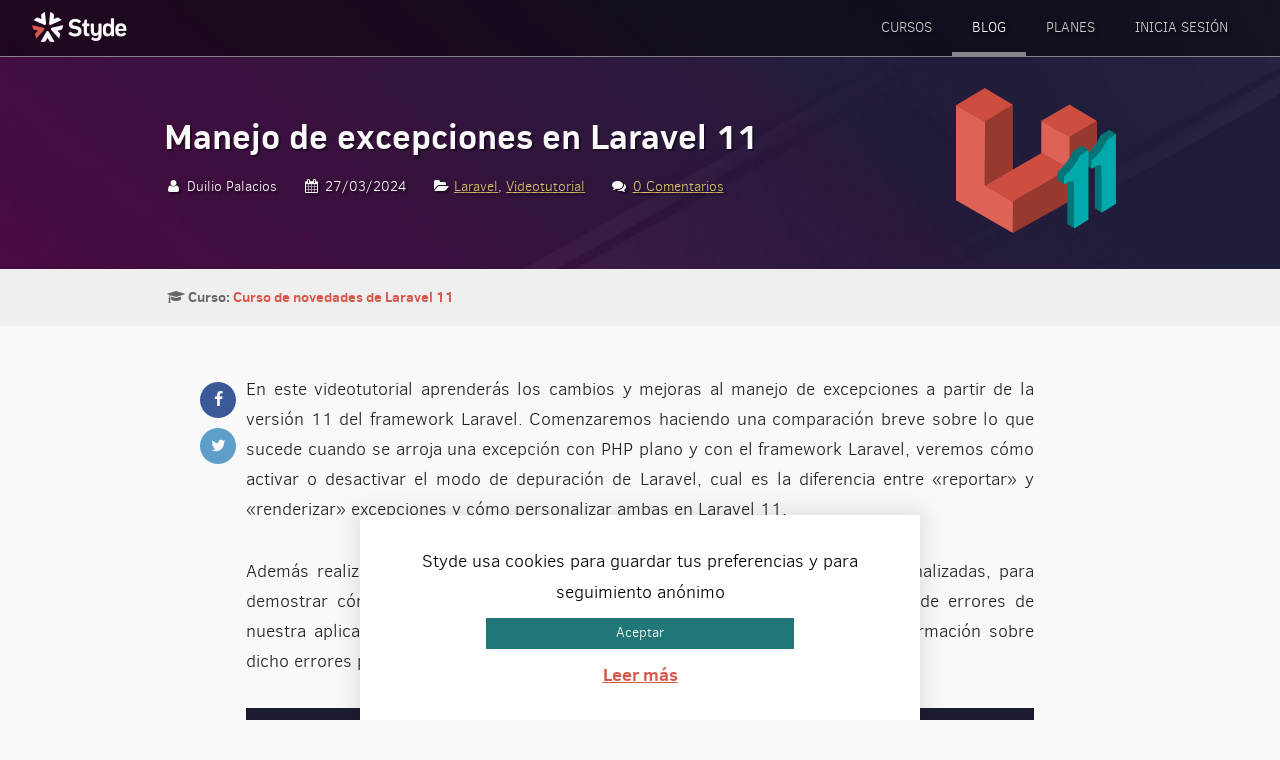

--- FILE ---
content_type: text/html; charset=UTF-8
request_url: https://styde.net/excepciones-en-laravel-11/
body_size: 12915
content:
<!DOCTYPE html>
<html lang="es" class="no-js">
<head>
            <script async src="https://www.googletagmanager.com/gtag/js?id=G-R3XV64Z4S3"></script>
        <script>
            window.dataLayer = window.dataLayer || [];
            function gtag(){dataLayer.push(arguments);}
            gtag('js', new Date());

            gtag('config', 'G-R3XV64Z4S3');
        </script>
    
    <meta http-equiv="Content-type" content="text/html; charset=utf-8">
    <meta http-equiv="X-UA-Compatible" content="IE=edge">
    <meta name="viewport" content="width=device-width, initial-scale=1">
    <meta name="format-detection" content="telephone=no">
    <meta http-equiv="x-rim-auto-match" content="none">
    <meta name="robots" content="NOODP">

    <link rel="apple-touch-icon-precomposed" sizes="114x114" href="/images/apple-touch-icon-114x114.png">
    <link rel="apple-touch-icon-precomposed" sizes="144x144" href="/images/apple-touch-icon-144x144.png">
    <link rel="apple-touch-icon-precomposed" sizes="152x152" href="/images/apple-touch-icon-152x152.png">
    <link rel="icon" type="image/png" href="/images/favicon-196x196.png" sizes="196x196">
    <link rel="icon" type="image/png" href="/images/favicon-96x96.png" sizes="96x96">
    <link rel="icon" type="image/png" href="/images/favicon-128.png" sizes="128x128">
    <meta name="application-name" content="Styde.net">
    <meta name="msapplication-TileColor" content="#D8574B">

    <meta property="og:image" content="https://styde.net/wp-content/uploads/2024/03/laravel11.jpg">
    <meta name="twitter:image" content="https://styde.net/wp-content/uploads/2024/03/laravel11.jpg"> 
    
    <meta property="og:url" content="https://styde.net/excepciones-en-laravel-11/">

            <meta property="og:title" content="Manejo de excepciones en Laravel 11">
        <meta name="description" content="Una lección enfocada en enseñarte cómo configurar el manejo de excepciones, personalizar los reportes y renderizados, además de poder obtener control sobre los errores en tu aplicación.">
        <meta property="og:description" content="Una lección enfocada en enseñarte cómo configurar el manejo de excepciones, personalizar los reportes y renderizados, además de poder obtener control sobre los errores en tu aplicación.">
        
    <meta name="twitter:card" content="summary_large_image">
    <meta name="twitter:site" content="@Stydenet">
    <meta property="og:site_name" content="Styde.net">

    <link rel="stylesheet" href="https://styde.net/wp-content/themes/styde/css/styles.20220209205211.css">

    <script src="https://styde.net/wp-content/themes/styde/js/jquery-3.3.1.min.js"></script>

	<script>(function(){document.documentElement.className='js'})();</script>
	<title>Manejo de excepciones en Laravel 11 &#8211; Styde.net</title>
<meta name='robots' content='max-image-preview:large' />
<link rel="alternate" type="application/rss+xml" title="Styde.net &raquo; Feed" href="https://styde.net/feed/" />
<link rel="alternate" type="application/rss+xml" title="Styde.net &raquo; Feed de los comentarios" href="https://styde.net/comments/feed/" />
<link rel="alternate" type="application/rss+xml" title="Styde.net &raquo; Comentario Manejo de excepciones en Laravel 11 del feed" href="https://styde.net/excepciones-en-laravel-11/feed/" />
<link rel='stylesheet' id='cookie-law-info-group-css' href='https://styde.net/wp-content/plugins/bwp-minify/min/?f=wp-content/plugins/cookie-law-info/legacy/public/css/cookie-law-info-public.css,wp-content/plugins/cookie-law-info/legacy/public/css/cookie-law-info-gdpr.css,wp-content/plugins/pmpro-add-paypal-express/css/pmpro-add-paypal-express.css,wp-content/plugins/theme-my-login/assets/styles/theme-my-login.min.css,wp-content/plugins/authorsure/styles/public.css&#038;ver=1739165521' type='text/css' media='all' />
<link rel='stylesheet' id='pmpro_print-group-css' href='https://styde.net/wp-content/plugins/bwp-minify/min/?f=wp-content/plugins/paid-memberships-pro/css/print.css&#038;ver=1739165521' type='text/css' media='print' />
<script type="text/javascript" id="cookie-law-info-js-extra">
/* <![CDATA[ */
var Cli_Data = {"nn_cookie_ids":[],"cookielist":[],"non_necessary_cookies":[],"ccpaEnabled":"","ccpaRegionBased":"","ccpaBarEnabled":"","strictlyEnabled":["necessary","obligatoire"],"ccpaType":"gdpr","js_blocking":"","custom_integration":"","triggerDomRefresh":"","secure_cookies":""};
var cli_cookiebar_settings = {"animate_speed_hide":"500","animate_speed_show":"500","background":"#fff","border":"#217677","border_on":"","button_1_button_colour":"#217677","button_1_button_hover":"#1a5e5f","button_1_link_colour":"#fff","button_1_as_button":"1","button_1_new_win":"","button_2_button_colour":"#333","button_2_button_hover":"#292929","button_2_link_colour":"#d8574b","button_2_as_button":"","button_2_hidebar":"fffffff","button_3_button_colour":"#000","button_3_button_hover":"#000000","button_3_link_colour":"#fff","button_3_as_button":"1","button_3_new_win":"","button_4_button_colour":"#000","button_4_button_hover":"#000000","button_4_link_colour":"#fff","button_4_as_button":"fffffff","button_7_button_colour":"#61a229","button_7_button_hover":"#4e8221","button_7_link_colour":"#fff","button_7_as_button":"1","button_7_new_win":"","font_family":"inherit","header_fix":"","notify_animate_hide":"1","notify_animate_show":"","notify_div_id":"#cookie-law-info-bar","notify_position_horizontal":"right","notify_position_vertical":"bottom","scroll_close":"","scroll_close_reload":"","accept_close_reload":"1","reject_close_reload":"1","showagain_tab":"","showagain_background":"#fff","showagain_border":"#000","showagain_div_id":"#cookie-law-info-again","showagain_x_position":"","text":"#000","show_once_yn":"","show_once":"10000","logging_on":"","as_popup":"1","popup_overlay":"","bar_heading_text":"","cookie_bar_as":"banner","popup_showagain_position":"bottom-right","widget_position":"left"};
var log_object = {"ajax_url":"https:\/\/styde.net\/wp-admin\/admin-ajax.php"};
/* ]]> */
</script>
<script type='text/javascript' src='https://styde.net/wp-content/plugins/bwp-minify/min/?f=wp-includes/js/jquery/jquery.min.js,wp-includes/js/jquery/jquery-migrate.min.js,wp-content/plugins/cookie-law-info/legacy/public/js/cookie-law-info-public.js&#038;ver=1739165521'></script>
<link rel="https://api.w.org/" href="https://styde.net/wp-json/" /><link rel="alternate" type="application/json" href="https://styde.net/wp-json/wp/v2/posts/34919" /><link rel="EditURI" type="application/rsd+xml" title="RSD" href="https://styde.net/xmlrpc.php?rsd" />
<link rel="canonical" href="https://styde.net/excepciones-en-laravel-11/" />
<link rel='shortlink' href='https://styde.net/?p=34919' />
<style type="text/css">.recentcomments a{display:inline !important;padding:0 !important;margin:0 !important;}</style><noscript><style id="rocket-lazyload-nojs-css">.rll-youtube-player, [data-lazy-src]{display:none !important;}</style></noscript>    <script>dataLayer = [];</script>
    <style media="print">
        .box.widget { display: none; }
        .banner { color: black !important; }
    </style>
</head>

<body class="post-template-default single single-post postid-34919 single-format-video pmpro-body-has-access">


<div class="wrap" itemscope itemtype="http://schema.org/WebPage">
    <header class="head" itemscope itemtype="http://schema.org/WPHEader">
        <div class="head-wrap">
            <div class="logo" itemscope itemtype="http://schema.org/Organization">
                <a href="/" itemprop="name">Styde.net</a>
            </div>
            <nav class="main-nav" itemscope itemtype="http://schema.org/SiteNavigationElement">
                            <a href="#menu-principal" class="btn-menu">Menu <i class="icon-menu"></i><i class="icon-cancel"></i></a>
                                    <div class="btn-nav-subs">
                        <a href="/planes" class="btn btn-green-cta">¡Regístrate ahora!</a>
                    </div>
                                <ul id="menu-principal" class="main-menu">
                    <li class="menu-p-item"><a href="https://styde.net/cursos/">Cursos</a></li>
                    <li class="menu-p-item current"><a href="https://styde.net/blog/">Blog</a></li>

                                            <li class="menu-p-item"><a href="https://styde.net/planes/">
                            Planes                        </a></li>
                    
                                            <li class="menu-p-item"><a href="https://styde.net/login/">Inicia sesión</a></li>
                                    </ul>
            </nav>
        </div>
    </header>



<section data-bg="https://styde.net/wp-content/uploads/2024/03/laravel11-fondo-scaled.jpg" class="banner rocket-lazyload" style="">
    <div class="container">
        <div class="col12">
            <div class="banner-cont">
                <div class="banner-copy">
                    <h1 itemprop="name"><a href="https://styde.net/excepciones-en-laravel-11/">Manejo de excepciones en Laravel 11</a></h1>
                                                <p class="post-meta">
            <span class="post-author"><i class="icon-user"></i> Duilio Palacios </span> 
            <span class="post-date"><i class="icon-calendar"></i> 27/03/2024</span> <br> 
            <span class="post-category"><i class="icon-folder-open"></i> <a href="https://styde.net/category/laravel/" rel="category tag">Laravel</a>, <a href="https://styde.net/category/videotutorial/" rel="category tag">Videotutorial</a></span> 
            <span class="post-comments"><i class="icon-chat"></i> <a href="https://styde.net/excepciones-en-laravel-11/#respond"><span class="dsq-postid" data-dsqidentifier="34919 https://styde.net/?p=34919">0 comentarios</span></a></span>
        </p>
                </div>

                                <img src="data:image/svg+xml,%3Csvg%20xmlns='http://www.w3.org/2000/svg'%20viewBox='0%200%20160%20145'%3E%3C/svg%3E" alt="Post icon" width="160" height="145" class="post-icon" data-lazy-src="https://styde.net/wp-content/uploads/2024/03/laravel11-ico.png"><noscript><img src="https://styde.net/wp-content/uploads/2024/03/laravel11-ico.png" alt="Post icon" width="160" height="145" class="post-icon"></noscript>
                            </div>
        </div>
    </div>
</section>

<section class="curso-info">
    <div class="container">
        <div class="col12">
            <p>
                <span class="lesson-serie-single"><i class="icon-graduation-cap"></i> <strong>Curso: <a href="https://styde.net/curso-de-novedades-de-laravel-11/">Curso de novedades de Laravel 11</a></strong></span>
            </p>
        </div>
    </div>
</section>


    <section>
    <div class="container">
        <div class="col10 pre1 post-content post-text-content">
            <div class="post-share">
    <a href="https://www.facebook.com/sharer.php?u=https%3A%2F%2Fstyde.net%2Fexcepciones-en-laravel-11%2F" class="btn-share btn-facebook" target="_blank"><i class="icon-facebook"></i></a> 
    <a href="https://twitter.com/intent/tweet?text=Manejo de excepciones en Laravel 11 https%3A%2F%2Fstyde.net%2Fexcepciones-en-laravel-11%2F&via=Stydenet" class="btn-share btn-twitter" target="_blank"><i class="icon-twitter"></i></a>
</div>

            <p style="text-align: justify;">En este videotutorial aprenderás los cambios y mejoras al manejo de excepciones a partir de la versión 11 del framework Laravel. Comenzaremos haciendo una comparación breve sobre lo que sucede cuando se arroja una excepción con PHP plano y con el framework Laravel, veremos cómo activar o desactivar el modo de depuración de Laravel, cual es la diferencia entre «reportar» y «renderizar» excepciones y cómo personalizar ambas en Laravel 11.</p>
<p style="text-align: justify;">Además realizaremos un simpático ejemplo con una excepción y una vista personalizadas, para demostrar cómo Laravel nos da total control sobre el manejo y procesamiento de errores de nuestra aplicación, permitiéndonos recibir notificaciones y almacenar toda la información sobre dicho errores para ayudarnos a depurar problemas.</p>
<p style="text-align: justify;"><span id="more-34919"></span></p>
    <a href="https://styde.net/planes/" class="fake-video-player">
        <h4>Esta lección incluye un video premium</h4>
        <img decoding="async" src="data:image/svg+xml,%3Csvg%20xmlns='http://www.w3.org/2000/svg'%20viewBox='0%200%20120%20120'%3E%3C/svg%3E" width="120px" height="120px" data-lazy-src="/images/video-play-button.png"><noscript><img decoding="async" src="/images/video-play-button.png" width="120px" height="120px"></noscript>
        <p>
            <span class="btn btn-orange-cta" href="https://styde.net/planes/">Regístrate</span>
            para ver este video y cientos de lecciones exclusivas.
        </p>
    </a>

<h2>Uso de excepciones en Laravel</h2>
<p>Nos ubicamos en <strong>routes/web.php </strong>para declarar una nueva ruta con la url «exception» que va a lanzar una excepción.</p>
<pre class="EnlighterJSRAW" data-enlighter-language="php">Route::get('exception', function () {
    throw new \Exception('Ha ocurrido un error');
});</pre>
<p>En el navegador se podrá visualizar la información de la excepción con cada uno de sus detalles</p>
<p><a href="https://styde.net/wp-content/uploads/2024/03/exception.png"><img fetchpriority="high" decoding="async" class="alignnone size-full wp-image-34931" src="data:image/svg+xml,%3Csvg%20xmlns='http://www.w3.org/2000/svg'%20viewBox='0%200%20944%20259'%3E%3C/svg%3E" alt="" width="944" height="259" data-lazy-srcset="https://styde.net/wp-content/uploads/2024/03/exception.png 944w, https://styde.net/wp-content/uploads/2024/03/exception-300x82.png 300w, https://styde.net/wp-content/uploads/2024/03/exception-768x211.png 768w, https://styde.net/wp-content/uploads/2024/03/exception-320x88.png 320w" data-lazy-sizes="(max-width: 944px) 100vw, 944px" data-lazy-src="https://styde.net/wp-content/uploads/2024/03/exception.png" /><noscript><img fetchpriority="high" decoding="async" class="alignnone size-full wp-image-34931" src="https://styde.net/wp-content/uploads/2024/03/exception.png" alt="" width="944" height="259" srcset="https://styde.net/wp-content/uploads/2024/03/exception.png 944w, https://styde.net/wp-content/uploads/2024/03/exception-300x82.png 300w, https://styde.net/wp-content/uploads/2024/03/exception-768x211.png 768w, https://styde.net/wp-content/uploads/2024/03/exception-320x88.png 320w" sizes="(max-width: 944px) 100vw, 944px" /></noscript></a></p>
<p class="p-warning">La información específica de una excepción es delicada, puesto que incluye datos del servidor que no deben ser obtenidos por terceros.</p>
<p>Por lo tanto en producción modificaremos el archivo de entorno <code class="c-code">.env</code> para desactivar el modo de depuración, evitando de está manera que se exponga información sensible acerca del servidor.</p>
<pre class="EnlighterJSRAW" data-enlighter-language="generic">APP_DEBUG=false|</pre>
<h3>¿Cómo maneja Laravel las excepciones?</h3>
<p>Primero reporta al archivo <strong>.log </strong>ubicado en<code class="c-code">/storage/logs/laravel.log</code> y luego procede a renderizar como una página de errores o no, dependiendo del modo de depuración que se tenga establecido en la aplicación.</p>
<p><a href="https://styde.net/wp-content/uploads/2024/03/exception-1.png"><img decoding="async" class="wp-image-34932 size-full aligncenter" src="data:image/svg+xml,%3Csvg%20xmlns='http://www.w3.org/2000/svg'%20viewBox='0%200%20960%20164'%3E%3C/svg%3E" alt="" width="960" height="164" data-lazy-srcset="https://styde.net/wp-content/uploads/2024/03/exception-1-e1711500413304.png 960w, https://styde.net/wp-content/uploads/2024/03/exception-1-e1711500413304-300x51.png 300w, https://styde.net/wp-content/uploads/2024/03/exception-1-e1711500413304-768x131.png 768w, https://styde.net/wp-content/uploads/2024/03/exception-1-e1711500413304-320x55.png 320w" data-lazy-sizes="(max-width: 960px) 100vw, 960px" data-lazy-src="https://styde.net/wp-content/uploads/2024/03/exception-1-e1711500413304.png" /><noscript><img decoding="async" class="wp-image-34932 size-full aligncenter" src="https://styde.net/wp-content/uploads/2024/03/exception-1-e1711500413304.png" alt="" width="960" height="164" srcset="https://styde.net/wp-content/uploads/2024/03/exception-1-e1711500413304.png 960w, https://styde.net/wp-content/uploads/2024/03/exception-1-e1711500413304-300x51.png 300w, https://styde.net/wp-content/uploads/2024/03/exception-1-e1711500413304-768x131.png 768w, https://styde.net/wp-content/uploads/2024/03/exception-1-e1711500413304-320x55.png 320w" sizes="(max-width: 960px) 100vw, 960px" /></noscript></a></p>
<h3>Laravel 10  o inferior</h3>
<p>Dentro del directorio <code class="c-code">/app/Exceptions/</code> en el archivo <code class="c-code">Handler.php</code> podíamos personalizar la forma de manejar las excepciones.</p>
<p>Por ejemplo, el nivel de la excepción:</p>
<pre class="EnlighterJSRAW" data-enlighter-language="php">protected $levels = [
];
</pre>
<p>Las secciones que no se quieren reportar dentro de los detalles de la excepción en el archivo <strong>.log</strong>:</p>
<pre class="EnlighterJSRAW" data-enlighter-language="php">protected $dontReport
];</pre>
<p>Al igual que los campos que no se quiere sean enviados a la sesión si sucede un error:</p>
<pre class="EnlighterJSRAW" data-enlighter-language="php">protected $dontFlash = [
'current_password',
'password',
'password_confirmation',
];</pre>
<p class="p-info">En Laravel los errores de validación se manejan por medio de excepciones.</p>
<p>Además, a través del método <code class="c-code">register()</code> era posible personalizar la forma de reportar y renderizar las excepciones.</p>
<pre class="EnlighterJSRAW" data-enlighter-language="generic">public function register(): void
{
     $this-&gt;reportable (function (Throwable $e) {
          //
      });
}
</pre>
<h2>Excepciones a partir de Laravel 11</h2>
<p>El archivo de <code class="c-code">Handler.php</code> ya no existe en está nueva versión del framework, por lo que cualquier configuración relacionada con el manejo de excepciones debe realizarse dentro de <code class="c-code">/bootstrap/app.php</code></p>
<pre class="EnlighterJSRAW" data-enlighter-language="generic">-&gt;withExceptions (function (Exceptions $exceptions) {
})-&gt;create();</pre>
<p>Con el método <code class="c-code">withExceptions()</code> obtenemos un objeto de configuración que en este caso se encuentra en <code class="c-code">/Iluminate/Foundation/Configuration/Exceptions.php</code> el cual, en conjunto con los otros objetos de configuración como <strong>Midleware</strong> nos permiten cambiar la configuración del framework.</p>
<p class="p-info">Podemos usar este método para configurar la manera en como reportar y renderizar nuestras excepciones.</p>
<h3>Ejemplo de configuración de excepciones personalizadas en Laravel 11</h3>
<p>Generamos una nueva excepción, haciendo uso del siguiente comando:</p>
<pre class="EnlighterJSRAW" data-enlighter-language="generic">php artisan make: exception TeapotException</pre>
<p>Esto generará un nuevo directorio <code>app/Exceptions/</code> con la nueva clase <code>TeapotException</code> que extiende de la clase <code>Exception</code> nativa de PHP.</p>
<p>Y de vuelta en el repositorio <code class="c-code">/routes/web.php</code> colocamos la nueva excepción.</p>
<pre class="EnlighterJSRAW" data-enlighter-language="php">&lt;?php

Route::get('exception', function () {
    throw new \App\Exceptions\TeapotException('Our server cannot brew coffee because it is a teapot!');
});</pre>
<p>A continuación, podemos personalizar la forma como Laravel maneja esta excepción. Por ejemplo, indiquemos que no queremos reportarla:</p>
<pre class="EnlighterJSRAW" data-enlighter-language="php">-&gt;withExceptions (function (Exceptions $exceptions) {
    $exceptions-&gt;dontReport(\App\Exceptions\TeapotException::class);
})-&gt;create();</pre>
<h3>Personaliza la forma de reportar la excepción</h3>
<pre class="EnlighterJSRAW" data-enlighter-language="php">-&gt;withExceptions (function (Exceptions $exceptions) {
    $exceptions-&gt;report(function \App\Exceptions\TeapotException $exception) {
        // Personaliza la forma cómo Laravel reporta la excepción
    });
})-&gt;create();</pre>
<p>Haciendo un llamado al método <code class="c-code">report</code> pasamos una función<strong> Callback </strong>como primer argumento con el <strong>Type Hint </strong>de la excepción que queremos personalizar.</p>
<p class="p-warning">El Type Hint es muy importante ya que Laravel utiliza <a href="https://styde.net/curso-crea-componentes-para-php-y-laravel/">Reflection</a> para entender qué función debe ejecutarse para cada tipo de excepción.</p>
<p>Si queremos agregar el envío de correos como parte de la personalización del manejo de excepciones, necesitamos una clase de tipo<strong> Mailable </strong>haciendo uso del siguiente comando:</p>
<pre class="EnlighterJSRAW" data-enlighter-language="generic">php artisan make:mail TeapotMail</pre>
<p>Esto genera un nuevo directorio llamado Mail en el que se encuentra esta clase y donde podemos retornar la vista que deseemos.</p>
<p>De vuelta a <code>bootstrap/app.php</code> llamamos al método <code class="c-code">Illuminate\Support\Facades\Mail::to('email')-&gt;send()</code> dentro de la función  <code class="c-code">report()</code> para enviar un correo electrónico a la dirección especificada; indicando un destinatario con la propiedad <code class="c-code">to()</code> y haciendo uso del método  <code class="c-code">send()</code> pasando el objeto de la clase Mailable que generamos hace un momento:<code class="c-code"></code></p>
<pre class="EnlighterJSRAW" data-enlighter-language="php">-&gt;withExceptions(function (Exceptions $exceptions) {
    $exceptions-&gt;report(function (\App\Exceptions\TeapotException $exception) {
        \Illuminate\Support\Facades\Mail::to('<a href="/cdn-cgi/l/email-protection" class="__cf_email__" data-cfemail="4b2f3e222722240b383f322f2e65252e3f">[email&#160;protected]</a>')-&gt;send(new \App\Mail\TeapotMail());
    });
});</pre>
<p>Si durante la ejecución de nuestra aplicación, la excepción <code>TeapotException</code> es arrojada, podremos ver cómo recibimos el correo electrónico.</p>
<p>En el video, he usado Mailtrap para enviar el correo. Puedes aprender más sobre esta sencilla herramienta en nuestra lección sobre <a href="https://styde.net/como-enviar-emails-de-prueba-con-mailtrap-io-en-laravel/">Cómo enviar emails de prueba con Mailtrap.io en Laravel</a>.</p>
<pre class="EnlighterJSRAW" data-enlighter-language="php">-&gt;withExceptions (function (Exceptions $exceptions) {
    $exceptions-&gt;report(function (\App\Exceptions\TeapotException $exception) {
        \Illuminate\Support\Facades\Mail::to('email')-&gt;send(new \App\Mail\Teapot Mail());
})-&gt;stop();</pre>
<p>Si deseamos evitar que además se reporte esta excepción al Log, podemos encadenar el método <code class="c-code">stop()</code>, luego del llamado del método <code class="c-code">report()</code>.</p>
<p>Podemos obtener el mismo resultado, colocando un <strong>return false</strong>:</p>
<pre class="EnlighterJSRAW" data-enlighter-language="php">-&gt;withExceptions (function (Exceptions $exceptions) {
    $exceptions-&gt;report(function (\App\Exceptions\TeapotException $exception) {
        \Illuminate\Support\Facades\Mail::to('<a href="/cdn-cgi/l/email-protection" class="__cf_email__" data-cfemail="c1a5b4a8ada8ae81b2b5b8a5a4efafa4b5">[email&#160;protected]</a>')-&gt;send(new \App\Mail\Teapot Mail());
        return false;
    });
});</pre>
<p>Así mismo, podemos seguir personalizando nuestras excepciones, haciendo uso del método <code class="c-code">render()</code> y, posteriormente, con el método <code class="c-code">response()</code> retornamos la vista de excepción que deseamos mostrar. Para seguir buenas prácticas, vamos a indicar el código de la respuesta HTTP con <strong>setStatusCode</strong>:</p>
<pre class="EnlighterJSRAW" data-enlighter-language="php">$exceptions-&gt;render(function (\App\Exceptions\TeapotException $exception) {
    return response()-&gt;view('errors.teapot')-&gt;setStatusCode(418);
});</pre>
<p>Por otra parte, es posible definir un nivel predeterminado para ciertas excepciones, según lo consideremos necesario, mediante el método <code class="c-code">level()</code>. Un ejemplo sería definirlo de tipo <strong>CRITICAL </strong>ya que, por defecto es <strong>ERROR</strong>.</p>
<pre class="EnlighterJSRAW" data-enlighter-language="php">&lt;?php
$exceptions-&gt;level(\App\Exceptions\TeapotException::class, \Psr\Log\LogLevel::CRITICAL);</pre>
<p class="p-tip">En nuestro archivo de Log se identificará el nivel como <strong>CRITICAL </strong>siendo útil para identificar errores importantes.</p>
<p>Hay excepciones que por defecto no son reportadas por Laravel pero podemos indicarle al framework que las reporte. Un ejemplo es la excepción de validación, utilizando el método <code class="c-code">stopIgnoring ()</code> podemos reportarla fácilmente:</p>
<pre class="EnlighterJSRAW" data-enlighter-language="php">$exceptions-&gt;stopIgnoring([
    \Illuminate\Validation\ValidationException::class,
});</pre>
<p>Aunque no te recomendaría hacer esto en producción, es solo un simple ejemplo de cuan fácil es personalizar el comportamiento del framework.</p>
<h2>Material relacionado</h2>
<ul>
<li><a href="https://styde.net/mejoras-en-el-manejo-de-excepciones-en-las-pruebas-en-laravel-5-5/">Mejoras en el manejo de excepciones en las pruebas a partir de Laravel 5.5</a></li>
<li><a href="https://styde.net/laravel-6-doc-correos-electronicos/">Correos Electrónicos – Documentación de Laravel 6</a></li>
<li><a href="https://styde.net/como-enviar-emails-de-prueba-con-mailtrap-io-en-laravel/">Cómo enviar emails de prueba con Mailtrap.io en Laravel</a></li>
</ul>

                            <p>
                    <a href="https://styde.net/planes/">Regístrate hoy en Styde</a>
                    y obtén acceso a todo nuestro contenido.
                </p>
                        
            
        <div class="box-post-author">
            <div class="author-avatar">
                <img alt='Duilio Palacios' src="data:image/svg+xml,%3Csvg%20xmlns='http://www.w3.org/2000/svg'%20viewBox='0%200%2060%2060'%3E%3C/svg%3E" data-lazy-srcset='https://secure.gravatar.com/avatar/21c2ea17a6745191fb906f12b2c61870?s=120&#038;d=mm&#038;r=g 2x' class='avatar avatar-60 photo' height='60' width='60' decoding='async' data-lazy-src="https://secure.gravatar.com/avatar/21c2ea17a6745191fb906f12b2c61870?s=60&#038;d=mm&#038;r=g"/><noscript><img alt='Duilio Palacios' src='https://secure.gravatar.com/avatar/21c2ea17a6745191fb906f12b2c61870?s=60&#038;d=mm&#038;r=g' srcset='https://secure.gravatar.com/avatar/21c2ea17a6745191fb906f12b2c61870?s=120&#038;d=mm&#038;r=g 2x' class='avatar avatar-60 photo' height='60' width='60' decoding='async'/></noscript>            </div>
            <div class="author-details">
                <h4>
                    Publicado por:
                    <a href="https://styde.net/perfil/duilio/" title="Entradas de Duilio Palacios" rel="author">Duilio Palacios</a>                </h4>
                <p>Programador y profesor de PHP y Laravel. Creador de Styde.net.</p>
                <ul class="author-links">
                                        <li class="user-url"><a href="https://twitter.com/sileence/" target="_blank">https://twitter.com/sileence/</a></li>
                                                            <li><a href="https://www.facebook.com/duilio.me/" target="_blank"><i class="icon-facebook"></i></a></li>
                                                            <li><a href="http://www.twitter.com/sileence" target="_blank"><i class="icon-twitter"></i></a></li>
                                                            <li><a href="https://www.youtube.com/user/silencedsg" target="_blank"><i class="icon-youtube-play"></i></a></li>
                                                                                <li><a href="https://plus.google.com/117650268708316821283" target="_blank"><i class="icon-google"></i></a></li>
                                                                                                </ul>
            </div>
        </div>

            <p class="tags"><i class="icon-tags"></i><a href="https://styde.net/tag/exceptions/" rel="tag">Exceptions</a> <a href="https://styde.net/tag/laravel-11/" rel="tag">Laravel 11</a> </p>

            
<p class="post-neighbours">
            <a href="https://styde.net/middleware-en-laravel-11/" class="lnk-prev"><span class="neighbour-type"><i class="icon-left-open-1"></i> Lección anterior</span> <strong>Middleware en Laravel 11</strong></a>
    
            <a href="https://styde.net/programacion-de-tareas-schedule-en-laravel-11/" class="lnk-next"><span class="neighbour-type">Lección siguiente <i class="icon-right-open-1"></i></span> <strong>Programación de tareas (Schedule) en Laravel 11</strong></a>
    
</p>
<div class="clear"></div>


<br>
        </div>
    </div>
</section>


<section class="post-comments">
    <div class="container">
        <div class="col8 pre2">
            
<div id="disqus_thread"></div>
        </div>
    </div>
</section>
<br>


        <section class="subscribe">
        <div class="container">
            <div class="col12">
                <form class="form" action="https://duilio.us10.list-manage.com/subscribe/post?u=48f2082df849a26cc23d85517&amp;id=c6fa450847" data-id="0" method="post" target="_blank">
                    <h3><img src="data:image/svg+xml,%3Csvg%20xmlns='http://www.w3.org/2000/svg'%20viewBox='0%200%2039%2040'%3E%3C/svg%3E" alt="Email icon" width="39" height="40" class="form-email-icon" data-lazy-src="https://styde.net/wp-content/themes/styde/img/icon-email.svg"><noscript><img src="https://styde.net/wp-content/themes/styde/img/icon-email.svg" alt="Email icon" width="39" height="40" class="form-email-icon"></noscript> Suscríbete a nuestro boletín</h3>
                    <p>Te enviaremos publicaciones con consejos útiles y múltiples recursos para que sigas aprendiendo.</p>
                    <div class="form-subs-fields">
                        <label for="mce-EMAIL">
                            <span class="label-txt">Correo electronico</span>
                            <input id="mce-EMAIL" name="EMAIL" type="email" required>
                        </label>
                        <label for="mce-NAME">
                            <span class="label-txt">Nombre</span>
                            <input id="mce-NAME" name="NAME" type="text">
                        </label>
                        <button class="btn btn-green-cta" name="subscribe" type="submit">Suscríbete</button>
                    </div>
                    <div class="hon">
                        <label for="mce_verf">Verification</label>
                        <input tabindex="-1" name="b_48f2082df849a26cc23d85517_c6fa450847" id="mce_verf" type="text">
                    </div>
                </form>
                <ul class="social">
                    <li class="social-twitter"><a href="https://twitter.com/Stydenet" target="_blank" rel="noopener noreferrer"><i class="icon-twitter"></i> <span class="social-txt">Twitter</span></a></li>
                    <li class="social-facebook"><a href="https://www.facebook.com/Stydenet" target="_blank" rel="noopener noreferrer"><i class="icon-facebook"></i> <span class="social-txt">Facebook</span></a></li>
                    <li class="social-youtube"><a href="https://www.youtube.com/user/silencedsg/videos" target="_blank" rel="noopener noreferrer"><i class="icon-youtube-play"></i> <span class="social-txt">YouTube</span></a></li>
                    <li class="social-disqus"><a href="https://disqus.com/home/forum/duilio/" target="_blank" rel="noopener noreferrer"><i class="icon-disqus"></i> <span class="social-txt">Disqus</span></a></li>
                    <li class="social-feed"><a href="https://styde.net/feed/" target="_blank" rel="noopener noreferrer"><i class="icon-rss"></i> <span class="social-txt">RSS</span></a></li>
                    <li class="social-github"><a href="https://www.github.com/Stydenet" target="_blank" rel="noopener noreferrer"><i class="icon-github"></i> <span class="social-txt">Github</span></a></li>
                </ul>
            </div>
        </div>
    </section>
    
    <footer class="foot" itemscope itemtype="http://schema.org/WPFooter">
        <div class="container">
            <div class="col12">
                <p><a href="/"><img src="data:image/svg+xml,%3Csvg%20xmlns='http://www.w3.org/2000/svg'%20viewBox='0%200%20100%2030'%3E%3C/svg%3E" alt="Styde.net logo" width="100" height="30" data-lazy-src="https://styde.net/wp-content/themes/styde/img/styde-w-o.png"><noscript><img src="https://styde.net/wp-content/themes/styde/img/styde-w-o.png" alt="Styde.net logo" width="100" height="30"></noscript></a></p>
            </div>
            <div class="col6">
                <p>En Styde nos dedicamos a enseñarte tecnologías actuales de desarrollo web para ayudarte a crear tus proyectos de una forma más eficiente.</p>
            </div>
            <div class="col6">
                <p class="txtr foot-links">
                                        <a href="https://styde.net/planes/">Ver Planes</a> • <a href="https://styde.net/cursos/">Series y cursos</a> • <a href="https://styde.net/blog/">Ver últimas lecciones</a> <br>
                                        <a href="https://styde.net/terminos-y-condiciones-de-uso/#contacto">Contacto</a> • <a href="https://styde.net/terminos-y-condiciones-de-uso/">Términos de uso</a> • <a href="https://styde.net/politica-de-privacidad/">Privacidad</a>
                </p>
            </div>
        </div>
        <div class="end">
            <div class="container">
                <div class="col12 txtc">
                    <p class="copyright">&copy; 2026 Derechos Reservados - Styde Limited</p>
                </div>
            </div>
        </div>
	</footer>
</div>

        <section class="section-popform popform-hidden">
        <div class="container">
            <div class="col8 pre2">
                <form class="popform" action="https://duilio.us10.list-manage.com/subscribe/post?u=48f2082df849a26cc23d85517&amp;id=c6fa450847" data-id="0" method="post" target="_blank">
                    <h2>Suscríbete a nuestro boletín</h2>
                    <p>Recibe consejos útiles, promos y múltiples recursos directamente en tu correo.</p>
                    <div class="popform-fields">
                        <div class="form-subs-fields">
                            <label for="mce-EMAIL">
                                <span class="label-txt">Correo electronico</span>
                                <input id="mce-EMAIL" name="EMAIL" type="email" required>
                            </label>
                            <label for="mce-NAME">
                                <span class="label-txt">Nombre</span>
                                <input id="mce-NAME" name="NAME" type="text">
                            </label>
                            <button class="btn btn-green-cta" name="subscribe" type="submit">Suscríbete</button>
                        </div>
                        <div class="hon">
                            <label for="mce_verf">Verification</label>
                            <input tabindex="-1" name="b_48f2082df849a26cc23d85517_c6fa450847" id="mce_verf" type="text">
                        </div>
                    </div>
                    <p class="footnote">
                        Tu nombre y correo serán enviados directamente a MailChimp.
                        No compartiremos tus datos con otras empresas.
                    </p>
                </form>
            </div>
        </div>
        <button class="btn-popform-close" aria-label="Cerrar formulario">&times;</button>
    </section>
    
<!--googleoff: all--><div id="cookie-law-info-bar" data-nosnippet="true"><span>Styde usa cookies para guardar tus preferencias y para seguimiento anónimo <a role='button' data-cli_action="accept" id="cookie_action_close_header" class="large cli-plugin-button cli-plugin-main-button cookie_action_close_header cli_action_button wt-cli-accept-btn">Aceptar</a> <a href="https://styde.net/politica-de-privacidad/" id="CONSTANT_OPEN_URL" target="_blank" class="cli-plugin-main-link">Leer más</a></span></div><div id="cookie-law-info-again" data-nosnippet="true"><span id="cookie_hdr_showagain">Privacy &amp; Cookies Policy</span></div><div class="cli-modal" data-nosnippet="true" id="cliSettingsPopup" tabindex="-1" role="dialog" aria-labelledby="cliSettingsPopup" aria-hidden="true">
  <div class="cli-modal-dialog" role="document">
	<div class="cli-modal-content cli-bar-popup">
		  <button type="button" class="cli-modal-close" id="cliModalClose">
			<svg class="" viewBox="0 0 24 24"><path d="M19 6.41l-1.41-1.41-5.59 5.59-5.59-5.59-1.41 1.41 5.59 5.59-5.59 5.59 1.41 1.41 5.59-5.59 5.59 5.59 1.41-1.41-5.59-5.59z"></path><path d="M0 0h24v24h-24z" fill="none"></path></svg>
			<span class="wt-cli-sr-only">Cerrar</span>
		  </button>
		  <div class="cli-modal-body">
			<div class="cli-container-fluid cli-tab-container">
	<div class="cli-row">
		<div class="cli-col-12 cli-align-items-stretch cli-px-0">
			<div class="cli-privacy-overview">
				<h4>Privacy Overview</h4>				<div class="cli-privacy-content">
					<div class="cli-privacy-content-text">This website uses cookies to improve your experience while you navigate through the website. Out of these, the cookies that are categorized as necessary are stored on your browser as they are essential for the working of basic functionalities of the website. We also use third-party cookies that help us analyze and understand how you use this website. These cookies will be stored in your browser only with your consent. You also have the option to opt-out of these cookies. But opting out of some of these cookies may affect your browsing experience.</div>
				</div>
				<a class="cli-privacy-readmore" aria-label="Mostrar más" role="button" data-readmore-text="Mostrar más" data-readless-text="Mostrar menos"></a>			</div>
		</div>
		<div class="cli-col-12 cli-align-items-stretch cli-px-0 cli-tab-section-container">
												<div class="cli-tab-section">
						<div class="cli-tab-header">
							<a role="button" tabindex="0" class="cli-nav-link cli-settings-mobile" data-target="necessary" data-toggle="cli-toggle-tab">
								Necessary							</a>
															<div class="wt-cli-necessary-checkbox">
									<input type="checkbox" class="cli-user-preference-checkbox"  id="wt-cli-checkbox-necessary" data-id="checkbox-necessary" checked="checked"  />
									<label class="form-check-label" for="wt-cli-checkbox-necessary">Necessary</label>
								</div>
								<span class="cli-necessary-caption">Siempre activado</span>
													</div>
						<div class="cli-tab-content">
							<div class="cli-tab-pane cli-fade" data-id="necessary">
								<div class="wt-cli-cookie-description">
									Necessary cookies are absolutely essential for the website to function properly. This category only includes cookies that ensures basic functionalities and security features of the website. These cookies do not store any personal information.								</div>
							</div>
						</div>
					</div>
																	<div class="cli-tab-section">
						<div class="cli-tab-header">
							<a role="button" tabindex="0" class="cli-nav-link cli-settings-mobile" data-target="non-necessary" data-toggle="cli-toggle-tab">
								Non-necessary							</a>
															<div class="cli-switch">
									<input type="checkbox" id="wt-cli-checkbox-non-necessary" class="cli-user-preference-checkbox"  data-id="checkbox-non-necessary" checked='checked' />
									<label for="wt-cli-checkbox-non-necessary" class="cli-slider" data-cli-enable="Activado" data-cli-disable="Desactivado"><span class="wt-cli-sr-only">Non-necessary</span></label>
								</div>
													</div>
						<div class="cli-tab-content">
							<div class="cli-tab-pane cli-fade" data-id="non-necessary">
								<div class="wt-cli-cookie-description">
									Any cookies that may not be particularly necessary for the website to function and is used specifically to collect user personal data via analytics, ads, other embedded contents are termed as non-necessary cookies. It is mandatory to procure user consent prior to running these cookies on your website.								</div>
							</div>
						</div>
					</div>
										</div>
	</div>
</div>
		  </div>
		  <div class="cli-modal-footer">
			<div class="wt-cli-element cli-container-fluid cli-tab-container">
				<div class="cli-row">
					<div class="cli-col-12 cli-align-items-stretch cli-px-0">
						<div class="cli-tab-footer wt-cli-privacy-overview-actions">
						
															<a id="wt-cli-privacy-save-btn" role="button" tabindex="0" data-cli-action="accept" class="wt-cli-privacy-btn cli_setting_save_button wt-cli-privacy-accept-btn cli-btn">GUARDAR Y ACEPTAR</a>
													</div>
						
					</div>
				</div>
			</div>
		</div>
	</div>
  </div>
</div>
<div class="cli-modal-backdrop cli-fade cli-settings-overlay"></div>
<div class="cli-modal-backdrop cli-fade cli-popupbar-overlay"></div>
<!--googleon: all-->		<!-- Memberships powered by Paid Memberships Pro v3.0.1. -->
	<script data-cfasync="false" src="/cdn-cgi/scripts/5c5dd728/cloudflare-static/email-decode.min.js"></script><script type="text/javascript">/* <![CDATA[ */!function(e,n){var r={"selectors":{"block":"pre.EnlighterJSRAW","inline":"code.EnlighterJSRAW"},"options":{"indent":4,"ampersandCleanup":true,"linehover":true,"rawcodeDbclick":false,"textOverflow":"scroll","linenumbers":true,"theme":"wpcustom","language":"generic","retainCssClasses":false,"collapse":false,"toolbarOuter":"","toolbarTop":"{BTN_RAW}{BTN_COPY}{BTN_WINDOW}{BTN_WEBSITE}","toolbarBottom":""},"resources":["https:\/\/styde.net\/wp-content\/plugins\/enlighter\/cache\/enlighterjs.min.css?b5\/A0QYV7rGc8vs","https:\/\/styde.net\/wp-content\/plugins\/enlighter\/resources\/enlighterjs\/enlighterjs.min.js"]},o=document.getElementsByTagName("head")[0],t=n&&(n.error||n.log)||function(){};e.EnlighterJSINIT=function(){!function(e,n){var r=0,l=null;function c(o){l=o,++r==e.length&&(!0,n(l))}e.forEach(function(e){switch(e.match(/\.([a-z]+)(?:[#?].*)?$/)[1]){case"js":var n=document.createElement("script");n.onload=function(){c(null)},n.onerror=c,n.src=e,n.async=!0,o.appendChild(n);break;case"css":var r=document.createElement("link");r.onload=function(){c(null)},r.onerror=c,r.rel="stylesheet",r.type="text/css",r.href=e,r.media="all",o.appendChild(r);break;default:t("Error: invalid file extension",e)}})}(r.resources,function(e){e?t("Error: failed to dynamically load EnlighterJS resources!",e):"undefined"!=typeof EnlighterJS?EnlighterJS.init(r.selectors.block,r.selectors.inline,r.options):t("Error: EnlighterJS resources not loaded yet!")})},(document.querySelector(r.selectors.block)||document.querySelector(r.selectors.inline))&&e.EnlighterJSINIT()}(window,console); /* ]]> */</script><script type="text/javascript" id="disqus_count-js-extra">
/* <![CDATA[ */
var countVars = {"disqusShortname":"duilio"};
/* ]]> */
</script>
<script type="text/javascript" id="disqus_embed-js-extra">
/* <![CDATA[ */
var embedVars = {"disqusConfig":{"integration":"wordpress 3.0.24.1"},"disqusIdentifier":"34919 https:\/\/styde.net\/?p=34919","disqusShortname":"duilio","disqusTitle":"Manejo de excepciones en Laravel 11","disqusUrl":"https:\/\/styde.net\/excepciones-en-laravel-11\/","postId":"34919"};
/* ]]> */
</script>
<script type="text/javascript" id="theme-my-login-js-extra">
/* <![CDATA[ */
var themeMyLogin = {"action":"","errors":[]};
/* ]]> */
</script>
<script type='text/javascript' src='https://styde.net/wp-content/plugins/bwp-minify/min/?f=wp-content/plugins/disqus-comment-system/public/js/comment_count.js,wp-content/plugins/disqus-comment-system/public/js/comment_embed.js,wp-content/plugins/theme-my-login/assets/scripts/theme-my-login.min.js&#038;ver=1739165521'></script>
<script>window.lazyLoadOptions={elements_selector:"img[data-lazy-src],.rocket-lazyload,iframe[data-lazy-src]",data_src:"lazy-src",data_srcset:"lazy-srcset",data_sizes:"lazy-sizes",class_loading:"lazyloading",class_loaded:"lazyloaded",threshold:300,callback_loaded:function(element){if(element.tagName==="IFRAME"&&element.dataset.rocketLazyload=="fitvidscompatible"){if(element.classList.contains("lazyloaded")){if(typeof window.jQuery!="undefined"){if(jQuery.fn.fitVids){jQuery(element).parent().fitVids()}}}}}};window.addEventListener('LazyLoad::Initialized',function(e){var lazyLoadInstance=e.detail.instance;if(window.MutationObserver){var observer=new MutationObserver(function(mutations){var image_count=0;var iframe_count=0;var rocketlazy_count=0;mutations.forEach(function(mutation){for(i=0;i<mutation.addedNodes.length;i++){if(typeof mutation.addedNodes[i].getElementsByTagName!=='function'){return}
if(typeof mutation.addedNodes[i].getElementsByClassName!=='function'){return}
images=mutation.addedNodes[i].getElementsByTagName('img');is_image=mutation.addedNodes[i].tagName=="IMG";iframes=mutation.addedNodes[i].getElementsByTagName('iframe');is_iframe=mutation.addedNodes[i].tagName=="IFRAME";rocket_lazy=mutation.addedNodes[i].getElementsByClassName('rocket-lazyload');image_count+=images.length;iframe_count+=iframes.length;rocketlazy_count+=rocket_lazy.length;if(is_image){image_count+=1}
if(is_iframe){iframe_count+=1}}});if(image_count>0||iframe_count>0||rocketlazy_count>0){lazyLoadInstance.update()}});var b=document.getElementsByTagName("body")[0];var config={childList:!0,subtree:!0};observer.observe(b,config)}},!1)</script><script data-no-minify="1" async src="https://styde.net/wp-content/plugins/wp-rocket/assets/js/lazyload/16.1/lazyload.min.js"></script>
<script type="application/ld+json">
{
    "@context" : "http://schema.org",
    "@type" : "WebSite",
    "name" : "Styde Limited",
    "email" : "info@styde.net",
    "url" : "https://styde.net",
    "logo" : "https://styde.net/images/StydeAvatar6.png",
    "sameAs" : [
        "https://twitter.com/Stydenet",
        "https://www.facebook.com/Stydenet",
        "https://www.youtube.com/user/silencedsg/videos"
    ],
    "contactPoint" : [
        {
            "@type" : "ContactPoint",
            "email" : "admin@styde.net",
            "contactType" : "customer service"
        }
    ],
    "potentialAction": {
        "@type": "SearchAction",
        "target": "https://styde.net?s={search_term_string}",
        "query-input": "required s=search_term_string"
    }
}
</script>

    <script src="https://styde.net/wp-content/themes/styde/js/scripts.min.20210411105244.js"></script>

</body>
</html>

<!-- This website is like a Rocket, isn't it? Performance optimized by WP Rocket. Learn more: https://wp-rocket.me - Debug: cached@1769197616 -->

--- FILE ---
content_type: text/css; charset=utf-8
request_url: https://styde.net/wp-content/plugins/enlighter/cache/enlighterjs.min.css?b5/A0QYV7rGc8vs
body_size: 9588
content:
/*! EnlighterJS Syntax Highlighter 3.6.0 | Mozilla Public License 2.0 | https://enlighterjs.org */
.enlighter-tooltip{visibility:hidden;width:140px;background-color:#000;color:#fff;text-align:center;padding:8px 0;border-radius:5px;position:absolute;z-index:10;bottom:30px;transform:translateX(-42%)}.enlighter-tooltip::after{content:"";position:absolute;top:100%;left:50%;margin-left:-5px;border-width:5px;border-style:solid;border-color:#000 transparent transparent transparent}.enlighter-default{font-family:"Source Code Pro","Liberation Mono","Courier New",Courier,monospace;font-size:12px;line-height:1.35em;white-space:pre-wrap;word-wrap:break-word;margin:0 0 20px 0;padding:0;position:relative;text-align:left;direction:ltr}.enlighter-default .enlighter-special:hover{background-color:#f4f8fc}.enlighter-default .enlighter-raw{display:none;min-width:100%;line-height:inherit;font-size:1em;font-family:inherit;margin:0;padding:0;white-space:pre-wrap;word-wrap:break-word;border:none;box-shadow:none}.enlighter-default:hover .enlighter-toolbar{display:block}.enlighter-default .enlighter-btn{display:inline-block;margin:0 5px 0 5px;padding:3px 5px 3px 5px;border:solid 1px #333;background-color:#f0f0f0;cursor:pointer;font-family:inherit}.enlighter-default .enlighter-btn:hover .enlighter-tooltip{visibility:visible}.enlighter-default .enlighter-toolbar .enlighter-btn-raw{background-image:url(data:image/svg+xml,%3C%3Fxml%20version%3D%221.0%22%20encoding%3D%22utf-8%22%3F%3E%0D%0A%3C!DOCTYPE%20svg%20PUBLIC%20%22-%2F%2FW3C%2F%2FDTD%20SVG%201.1%2F%2FEN%22%20%22http%3A%2F%2Fwww.w3.org%2FGraphics%2FSVG%2F1.1%2FDTD%2Fsvg11.dtd%22%3E%0D%0A%3Csvg%20version%3D%221.1%22%20id%3D%22Ebene_2%22%20xmlns%3D%22http%3A%2F%2Fwww.w3.org%2F2000%2Fsvg%22%20xmlns%3Axlink%3D%22http%3A%2F%2Fwww.w3.org%2F1999%2Fxlink%22%20x%3D%220px%22%20y%3D%220px%22%0D%0A%09%20width%3D%2246px%22%20height%3D%2246px%22%20viewBox%3D%220%200%2046%2046%22%20enable-background%3D%22new%200%200%2046%2046%22%20xml%3Aspace%3D%22preserve%22%3E%0D%0A%3Cg%3E%0D%0A%09%3Cpath%20d%3D%22M19.436%2C36.875L6.568%2C25.002v-3.863L19.436%2C9.267v5.041l-9.583%2C8.668v0.188l9.583%2C8.669V36.875z%22%2F%3E%0D%0A%09%3Cpath%20d%3D%22M26.343%2C36.875v-5.041l9.583-8.669v-0.188l-9.583-8.668V9.267l12.868%2C11.872v3.863L26.343%2C36.875z%22%2F%3E%0D%0A%3C%2Fg%3E%0D%0A%3C%2Fsvg%3E%0D%0A)}.enlighter-default .enlighter-toolbar .enlighter-btn-copy{background-image:url(data:image/svg+xml,%3C%3Fxml%20version%3D%221.0%22%20encoding%3D%22utf-8%22%3F%3E%0D%0A%3C!DOCTYPE%20svg%20PUBLIC%20%22-%2F%2FW3C%2F%2FDTD%20SVG%201.1%2F%2FEN%22%20%22http%3A%2F%2Fwww.w3.org%2FGraphics%2FSVG%2F1.1%2FDTD%2Fsvg11.dtd%22%3E%0D%0A%3Csvg%20version%3D%221.1%22%20id%3D%22Ebene_2%22%20xmlns%3D%22http%3A%2F%2Fwww.w3.org%2F2000%2Fsvg%22%20xmlns%3Axlink%3D%22http%3A%2F%2Fwww.w3.org%2F1999%2Fxlink%22%20x%3D%220px%22%20y%3D%220px%22%0D%0A%09%20width%3D%2246px%22%20height%3D%2246px%22%20viewBox%3D%220%200%2046%2046%22%20enable-background%3D%22new%200%200%2046%2046%22%20xml%3Aspace%3D%22preserve%22%3E%0D%0A%3Cline%20fill%3D%22none%22%20stroke%3D%22%23000000%22%20stroke-width%3D%224%22%20stroke-miterlimit%3D%2210%22%20x1%3D%2253.75%22%20y1%3D%2239.353%22%20x2%3D%2286.375%22%20y2%3D%2239.353%22%2F%3E%0D%0A%3Cline%20fill%3D%22none%22%20stroke%3D%22%23000000%22%20stroke-width%3D%224%22%20stroke-miterlimit%3D%2210%22%20x1%3D%2251.711%22%20y1%3D%2230.534%22%20x2%3D%2284.336%22%20y2%3D%2230.534%22%2F%3E%0D%0A%3Crect%20x%3D%228.932%22%20y%3D%227.334%22%20fill%3D%22%23FFFFFF%22%20stroke%3D%22%23000000%22%20stroke-width%3D%223%22%20stroke-miterlimit%3D%2210%22%20width%3D%2221.097%22%20height%3D%2224.952%22%2F%3E%0D%0A%3Crect%20x%3D%2218.942%22%20y%3D%2215.424%22%20fill%3D%22%23FFFFFF%22%20stroke%3D%22%23000000%22%20stroke-width%3D%223%22%20stroke-miterlimit%3D%2210%22%20width%3D%2221.096%22%20height%3D%2224.953%22%2F%3E%0D%0A%3C%2Fsvg%3E%0D%0A)}.enlighter-default .enlighter-toolbar .enlighter-btn-window{background-image:url(data:image/svg+xml,%3C%3Fxml%20version%3D%221.0%22%20encoding%3D%22utf-8%22%3F%3E%0D%0A%3C!DOCTYPE%20svg%20PUBLIC%20%22-%2F%2FW3C%2F%2FDTD%20SVG%201.1%2F%2FEN%22%20%22http%3A%2F%2Fwww.w3.org%2FGraphics%2FSVG%2F1.1%2FDTD%2Fsvg11.dtd%22%3E%0D%0A%3Csvg%20version%3D%221.1%22%20id%3D%22Ebene_2%22%20xmlns%3D%22http%3A%2F%2Fwww.w3.org%2F2000%2Fsvg%22%20xmlns%3Axlink%3D%22http%3A%2F%2Fwww.w3.org%2F1999%2Fxlink%22%20x%3D%220px%22%20y%3D%220px%22%0D%0A%09%20width%3D%2246px%22%20height%3D%2246px%22%20viewBox%3D%220%200%2046%2046%22%20enable-background%3D%22new%200%200%2046%2046%22%20xml%3Aspace%3D%22preserve%22%3E%0D%0A%3Cline%20fill%3D%22none%22%20stroke%3D%22%23000000%22%20stroke-width%3D%224%22%20stroke-miterlimit%3D%2210%22%20x1%3D%227.125%22%20y1%3D%229.25%22%20x2%3D%2239.75%22%20y2%3D%229.25%22%2F%3E%0D%0A%3Cline%20fill%3D%22none%22%20stroke%3D%22%23000000%22%20stroke-width%3D%224%22%20stroke-miterlimit%3D%2210%22%20x1%3D%227.125%22%20y1%3D%2218.167%22%20x2%3D%2239.75%22%20y2%3D%2218.167%22%2F%3E%0D%0A%3Cline%20fill%3D%22none%22%20stroke%3D%22%23000000%22%20stroke-width%3D%224%22%20stroke-miterlimit%3D%2210%22%20x1%3D%227.125%22%20y1%3D%2227.083%22%20x2%3D%2239.75%22%20y2%3D%2227.083%22%2F%3E%0D%0A%3Cline%20fill%3D%22none%22%20stroke%3D%22%23000000%22%20stroke-width%3D%224%22%20stroke-miterlimit%3D%2210%22%20x1%3D%227.125%22%20y1%3D%2236%22%20x2%3D%2229.809%22%20y2%3D%2236%22%2F%3E%0D%0A%3C%2Fsvg%3E%0D%0A)}.enlighter-default .enlighter-toolbar .enlighter-btn-website{background-image:url(data:image/svg+xml,%3C%3Fxml%20version%3D%221.0%22%20encoding%3D%22utf-8%22%3F%3E%0D%0A%3C!DOCTYPE%20svg%20PUBLIC%20%22-%2F%2FW3C%2F%2FDTD%20SVG%201.1%2F%2FEN%22%20%22http%3A%2F%2Fwww.w3.org%2FGraphics%2FSVG%2F1.1%2FDTD%2Fsvg11.dtd%22%3E%0D%0A%3Csvg%20version%3D%221.1%22%20id%3D%22E%22%20xmlns%3D%22http%3A%2F%2Fwww.w3.org%2F2000%2Fsvg%22%20xmlns%3Axlink%3D%22http%3A%2F%2Fwww.w3.org%2F1999%2Fxlink%22%20x%3D%220px%22%20y%3D%220px%22%0D%0A%09%20width%3D%2246px%22%20height%3D%2246px%22%20viewBox%3D%220%200%2046%2046%22%20enable-background%3D%22new%200%200%2046%2046%22%20xml%3Aspace%3D%22preserve%22%3E%0D%0A%3Cg%3E%0D%0A%09%3Cpath%20fill%3D%22%23202F65%22%20d%3D%22M32.48%2C25.614H19.64l-4.933%2C9.826l17.746%2C0.037l-6.173%2C5.358L8.167%2C40.912L16.29%2C6.055h22.974l-5.734%2C5.354%0D%0A%09%09l-13.306-0.027l0.672%2C8.797h12.841L32.48%2C25.614z%22%2F%3E%0D%0A%3C%2Fg%3E%0D%0A%3C%2Fsvg%3E%0D%0A)}.enlighter-code{overflow:hidden}.enlighter-origin{display:none!important}.enlighter-clipboard{position:absolute;left:0;bottom:0;width:1px;height:1px;overflow:hidden}.enlighter-v-inline{display:inline-block;overflow:inherit;margin:0}.enlighter-v-standard{display:block}.enlighter-v-codegroup{display:block}.enlighter-v-codegroup .enlighter-codegroup-wrapper{position:relative}.enlighter-v-codegroup .enlighter-code{display:none}.enlighter-v-codegroup .enlighter-toolbar{top:44px}div.enlighter{display:table;width:100%;border-collapse:collapse;border-spacing:0;empty-cells:show;min-width:100%;font-size:1em;margin:0;padding:0;text-indent:0;counter-reset:enlighter 0}div.enlighter>div{display:table-row;margin:0;border:solid 0 #fff;list-style:none;font-size:inherit;line-height:1.15em;min-height:14px}div.enlighter>div>div{display:table-cell;padding-left:10px}div.enlighter>div>div::before{content:" "}span.enlighter{display:inline-block;padding:3px 5px 1px 5px;margin:0 2px 0 2px}.enlighter span{margin:0;padding:0;line-height:inherit;font-size:1em;font-family:inherit}.enlighter-linenumbers div.enlighter>div::before{white-space:nowrap;display:block;display:table-cell;width:45px;min-width:45px;counter-increment:enlighter;content:counter(enlighter,decimal) ".";text-align:right;padding-right:8px}.enlighter-toolbar{display:none;position:absolute;right:10px;top:10px;z-index:10}.enlighter-toolbar-bottom{top:unset;bottom:0}.enlighter-overflow-scroll.enlighter-v-codegroup .enlighter-code,.enlighter-overflow-scroll.enlighter-v-standard .enlighter-code{overflow-x:auto;word-wrap:normal!important}.enlighter-overflow-scroll.enlighter-v-codegroup .enlighter>div>div,.enlighter-overflow-scroll.enlighter-v-standard .enlighter>div>div{white-space:pre!important}.enlighter-overflow-scroll.enlighter-v-codegroup .enlighter-raw,.enlighter-overflow-scroll.enlighter-v-standard .enlighter-raw{white-space:pre!important}.enlighter-collapse.enlighter-v-codegroup .enlighter-code,.enlighter-collapse.enlighter-v-standard .enlighter-code{overflow-y:auto;max-height:500px}.enlighter-collapse.enlighter-collapse-full.enlighter-v-standard .enlighter-code{max-height:none}.enlighter-collapse.enlighter-collapse-full.enlighter-v-codegroup .enlighter-codegroup-wrapper{max-height:none}.enlighter-show-rawcode .enlighter-raw{display:block}.enlighter-show-rawcode .enlighter{display:none!important}
.enlighter-t-enlighter{color:#939393;border-radius:8px;border:solid 1px #e0e0e0}.enlighter-t-enlighter .enlighter-btn{border-radius:3px;background-color:#fff;color:#717171;font-size:1em;padding:0;border:1px solid #e0e0e0;margin:0 0 0 8px;text-decoration:none;width:23px;height:23px;background-position:0 0;background-size:contain}.enlighter-t-enlighter .enlighter-btn:hover{border-color:#c9c9c9}.enlighter-t-enlighter .enlighter-btn:after{content:''}.enlighter-t-enlighter.enlighter-hover.enlighter-linenumbers div.enlighter>div:hover{color:#444;background-color:#fffcd3}.enlighter-t-enlighter.enlighter-hover div.enlighter>div:hover{color:#444;background-color:#fffcd3}.enlighter-t-enlighter .enlighter-raw{font-size:1em;color:#000;background-color:#f9f9f9;border-radius:8px;line-height:1.4em;padding:0 5px 0 60px}.enlighter-t-enlighter div.enlighter>div{border:solid 0 #fff;line-height:1.35em;color:#aaa}.enlighter-t-enlighter div.enlighter>div:FIRST-CHILD{border-radius:8px 8px 0 0}.enlighter-t-enlighter div.enlighter>div:LAST-CHILD{border-radius:0 0 8px 8px}.enlighter-t-enlighter div.enlighter>div.enlighter-special{background-color:#fdf5f0}.enlighter-t-enlighter.enlighter-linenumbers div.enlighter>div::before{border-right:solid 1px #e0e0e0;background-color:#f9f9f9}.enlighter-t-enlighter.enlighter-linenumbers div.enlighter>div:FIRST-CHILD::before{border-radius:8px 0 0 0}.enlighter-t-enlighter.enlighter-linenumbers div.enlighter>div:LAST-CHILD::before{border-radius:0 0 0 8px}.enlighter-t-enlighter .enlighter-text{color:#000}.enlighter-t-enlighter .enlighter-c0{color:#99a}.enlighter-t-enlighter .enlighter-c1{color:#99a}.enlighter-t-enlighter .enlighter-c2{color:#99a}.enlighter-t-enlighter .enlighter-c9{color:#9baa8f}.enlighter-t-enlighter .enlighter-k0{color:#286491;font-weight:700}.enlighter-t-enlighter .enlighter-k1{color:#286491;font-weight:700}.enlighter-t-enlighter .enlighter-k2{color:#458;font-weight:700}.enlighter-t-enlighter .enlighter-k3{color:#4da0d2;background-color:#f0f0f0}.enlighter-t-enlighter .enlighter-k4{color:#4a9141;font-weight:700}.enlighter-t-enlighter .enlighter-k5{color:#286491;font-weight:700}.enlighter-t-enlighter .enlighter-k6{color:#286491;font-style:italic}.enlighter-t-enlighter .enlighter-k7{color:#286491;font-weight:700}.enlighter-t-enlighter .enlighter-k8{color:#4da0d2}.enlighter-t-enlighter .enlighter-k9{color:#990073;font-weight:700}.enlighter-t-enlighter .enlighter-k10{color:#4a9141;font-style:italic}.enlighter-t-enlighter .enlighter-k11{color:#99a}.enlighter-t-enlighter .enlighter-e0{color:#34068a;font-weight:700}.enlighter-t-enlighter .enlighter-e1{color:#34068a;font-weight:700}.enlighter-t-enlighter .enlighter-e2{color:#009926}.enlighter-t-enlighter .enlighter-e3{color:#286491}.enlighter-t-enlighter .enlighter-e4{color:#ff8c00;font-style:italic}.enlighter-t-enlighter .enlighter-s0{color:#d14}.enlighter-t-enlighter .enlighter-s1{color:#d14}.enlighter-t-enlighter .enlighter-s2{color:#d14}.enlighter-t-enlighter .enlighter-s3{color:#737383}.enlighter-t-enlighter .enlighter-s4{color:#ff8c00;font-weight:700}.enlighter-t-enlighter .enlighter-s5{color:#d14;font-style:italic}.enlighter-t-enlighter .enlighter-n0{color:#099}.enlighter-t-enlighter .enlighter-n1{color:#099}.enlighter-t-enlighter .enlighter-n2{color:#099;font-style:italic}.enlighter-t-enlighter .enlighter-n3{color:#099;font-style:italic}.enlighter-t-enlighter .enlighter-n4{color:#099;font-style:italic}.enlighter-t-enlighter .enlighter-n5{color:#099;text-decoration:underline}.enlighter-t-enlighter .enlighter-m0{color:#0086b3}.enlighter-t-enlighter .enlighter-m1{color:#0086b3}.enlighter-t-enlighter .enlighter-m2{color:#0086b3}.enlighter-t-enlighter .enlighter-m3{color:#0086b3}.enlighter-t-enlighter .enlighter-g0{color:#777}.enlighter-t-enlighter .enlighter-g1{color:#777}.enlighter-t-enlighter .enlighter-t0{color:#777}.enlighter-t-enlighter .enlighter-t1{color:#d14;font-weight:700}.enlighter-t-enlighter .enlighter-t2{color:#990073;font-weight:700}.enlighter-t-enlighter .enlighter-t3{color:#0086b3}.enlighter-t-enlighter .enlighter-t4{color:#009926}.enlighter-t-enlighter .enlighter-t5{color:#009926}.enlighter-t-enlighter .enlighter-t6{color:#d14}.enlighter-t-enlighter .enlighter-t7{color:#535353;font-weight:700}.enlighter-t-enlighter .enlighter-t8{color:#777;background-color:#f0f0f0;font-style:italic}.enlighter-t-enlighter .enlighter-x1{color:#286491;font-weight:700}.enlighter-t-enlighter .enlighter-x2{color:#4da0d2}.enlighter-t-enlighter .enlighter-x10{color:#000;font-weight:700}.enlighter-t-enlighter .enlighter-x11{color:#286491;font-weight:700}.enlighter-t-enlighter .enlighter-x12{color:#286491;text-decoration:underline}.enlighter-t-enlighter .enlighter-x13{color:#0086b3}.enlighter-t-enlighter .enlighter-x14{color:#099;font-style:italic}.enlighter-t-enlighter .enlighter-x15{color:#990073;font-style:italic}.enlighter-t-enlighter.enlighter-v-inline{border-radius:3px;background-color:#fafafa}.enlighter-t-enlighter.enlighter-v-codegroup .enlighter,.enlighter-t-enlighter.enlighter-v-codegroup .enlighter-raw{border-top-left-radius:0;border-top-right-radius:0}.enlighter-t-enlighter.enlighter-v-codegroup .enlighter div:first-child{border-radius:0}.enlighter-t-enlighter.enlighter-v-codegroup .enlighter-codegroup-wrapper{position:relative}.enlighter-t-enlighter.enlighter-v-codegroup .enlighter-codegroup-switch{border-radius:8px 8px 0 0;background-color:#f9f9f9;border-bottom:1px solid #e0e0e0;padding:5px 5px 5px 45px}.enlighter-t-enlighter.enlighter-v-codegroup .enlighter-codegroup-switch .enlighter-btn{padding:3px 10px 3px 10px;border-radius:4px;border:1px solid #e0e0e0;font-size:1em;color:#000;background-color:transparent;width:auto}.enlighter-t-enlighter.enlighter-v-codegroup .enlighter-codegroup-switch .enlighter-btn.enlighter-active{background-color:#e5e5e5;color:#000;border-color:#c9c9c9}
.enlighter-t-beyond{color:#333;background-color:#f7f7fa;border-radius:5px;border:solid 2px #e2e2e8;padding:10px 10px 10px 5px}.enlighter-t-beyond .enlighter-btn{border-radius:3px;background-color:#fff;color:#717171;padding:0;border:1px solid #e0e0e0;margin:0 0 0 8px;width:23px;height:23px;background-position:0 0;background-size:contain;font-family:"Open Sans",Arial,Verdana,sans-serif}.enlighter-t-beyond .enlighter-btn:hover{border-color:#c9c9c9}.enlighter-t-beyond .enlighter-btn:after{content:''}.enlighter-t-beyond.enlighter-hover div.enlighter>div:hover{color:#444;background-color:#fff}.enlighter-t-beyond.enlighter-hover div.enlighter>div:hover.enlighter-special{background-color:#fffcd3;border:solid 0 #fff;color:#444}.enlighter-t-beyond .enlighter-raw{background-color:#f7f7fa;font-size:1.1em;color:#333;padding:10px 15px 10px 59px;line-height:1.7em}.enlighter-t-beyond div.enlighter>div{border:solid 0 #fff;padding:1px 5px 1px 10px;line-height:1.5em;color:#aaa;background-color:#f7f7fa}.enlighter-t-beyond div.enlighter>div:FIRST-CHILD{border-radius:8px 8px 0 0}.enlighter-t-beyond div.enlighter>div:LAST-CHILD{border-radius:0 0 8px 8px}.enlighter-t-beyond div.enlighter>div:AFTER{content:' '}.enlighter-t-beyond div.enlighter>div.enlighter-special{background-color:#fff}.enlighter-t-beyond.enlighter-linenumbers div.enlighter>div::before{padding:1px 5px 1px 14px;font-size:.9em}.enlighter-t-beyond.enlighter-linenumbers div.enlighter>div:FIRST-CHILD::before{border-radius:0 8px 0 0}.enlighter-t-beyond.enlighter-linenumbers div.enlighter>div:LAST-CHILD::before{border-radius:0 0 8px 0}.enlighter-t-beyond .enlighter span{font-size:1.1em}.enlighter-t-beyond .enlighter-text{color:#2f3235}.enlighter-t-beyond .enlighter-c0{color:#8181a1}.enlighter-t-beyond .enlighter-c1{color:#8181a1}.enlighter-t-beyond .enlighter-c2{color:#8181a1}.enlighter-t-beyond .enlighter-c9{color:#8181a1}.enlighter-t-beyond .enlighter-k0{color:#286491;font-weight:700}.enlighter-t-beyond .enlighter-k1{color:#286491;font-weight:700}.enlighter-t-beyond .enlighter-k2{color:#458;font-weight:700}.enlighter-t-beyond .enlighter-k3{color:#4da0d2;background-color:#f0f0f0}.enlighter-t-beyond .enlighter-k4{color:#4a9141;font-weight:700}.enlighter-t-beyond .enlighter-k5{color:#286491;font-weight:700}.enlighter-t-beyond .enlighter-k6{color:#286491;font-style:italic}.enlighter-t-beyond .enlighter-k7{color:#286491;font-weight:700}.enlighter-t-beyond .enlighter-k8{color:#4da0d2}.enlighter-t-beyond .enlighter-k9{color:#990073;font-weight:700}.enlighter-t-beyond .enlighter-k10{color:#4a9141;font-style:italic}.enlighter-t-beyond .enlighter-k11{color:#8181a1}.enlighter-t-beyond .enlighter-e0{color:#34068a;font-weight:700}.enlighter-t-beyond .enlighter-e1{color:#34068a;font-weight:700}.enlighter-t-beyond .enlighter-e2{color:#009926}.enlighter-t-beyond .enlighter-e3{color:#286491}.enlighter-t-beyond .enlighter-e4{color:#049595;font-style:italic}.enlighter-t-beyond .enlighter-s0{color:#d14}.enlighter-t-beyond .enlighter-s1{color:#d14}.enlighter-t-beyond .enlighter-s2{color:#d14}.enlighter-t-beyond .enlighter-s3{color:#737383}.enlighter-t-beyond .enlighter-s4{color:#049595;font-weight:700}.enlighter-t-beyond .enlighter-s5{color:#d14;font-style:italic}.enlighter-t-beyond .enlighter-n0{color:#099}.enlighter-t-beyond .enlighter-n1{color:#099}.enlighter-t-beyond .enlighter-n2{color:#099;font-style:italic}.enlighter-t-beyond .enlighter-n3{color:#099;font-style:italic}.enlighter-t-beyond .enlighter-n4{color:#099;font-style:italic}.enlighter-t-beyond .enlighter-n5{color:#099;text-decoration:underline}.enlighter-t-beyond .enlighter-m0{color:#0086b3}.enlighter-t-beyond .enlighter-m1{color:#0086b3}.enlighter-t-beyond .enlighter-m2{color:#0086b3}.enlighter-t-beyond .enlighter-m3{color:#0086b3}.enlighter-t-beyond .enlighter-g0{color:#777}.enlighter-t-beyond .enlighter-g1{color:#777}.enlighter-t-beyond .enlighter-t0{color:#777}.enlighter-t-beyond .enlighter-t1{color:#d14;font-weight:700}.enlighter-t-beyond .enlighter-t2{color:#990073;font-weight:700}.enlighter-t-beyond .enlighter-t3{color:#0086b3}.enlighter-t-beyond .enlighter-t4{color:#009926}.enlighter-t-beyond .enlighter-t5{color:#009926}.enlighter-t-beyond .enlighter-t6{color:#d14}.enlighter-t-beyond .enlighter-t7{color:#535353;font-weight:700}.enlighter-t-beyond .enlighter-t8{color:#777;background-color:#f0f0f0;font-style:italic}.enlighter-t-beyond .enlighter-x1{color:#286491;font-weight:700}.enlighter-t-beyond .enlighter-x2{color:#4da0d2}.enlighter-t-beyond .enlighter-x10{color:#000;font-weight:700}.enlighter-t-beyond .enlighter-x11{color:#286491;font-weight:700}.enlighter-t-beyond .enlighter-x12{color:#286491;text-decoration:underline}.enlighter-t-beyond .enlighter-x13{color:#0086b3}.enlighter-t-beyond .enlighter-x14{color:#099;font-style:italic}.enlighter-t-beyond .enlighter-x15{color:#990073;font-style:italic}.enlighter-t-beyond.enlighter-v-inline{border-radius:3px;background-color:#f7f7fa;border:dotted 1px #e2e2e8;padding:0}.enlighter-t-beyond.enlighter-v-codegroup{padding:0;border:none}.enlighter-t-beyond.enlighter-v-codegroup .enlighter-codegroup-wrapper{background-color:#f7f7fa;border-radius:5px;border:solid 2px #e2e2e8;padding:10px 10px 10px 5px}.enlighter-t-beyond.enlighter-v-codegroup .enlighter-codegroup-switch{background-color:#fff;padding:0 0 0 45px}.enlighter-t-beyond.enlighter-v-codegroup .enlighter-codegroup-switch .enlighter-btn{border:solid 2px #e2e2e8;border-radius:5px 5px 0 0;font-size:1em;color:#286491;font-weight:700;background-color:#fff;border-bottom:none;padding:3px 10px 3px 10px;width:auto}.enlighter-t-beyond.enlighter-v-codegroup .enlighter-codegroup-switch .enlighter-btn.enlighter-active{background-color:#e2e2e8;border-color:#d8d8dd;color:#505050;font-weight:700}
.enlighter-t-classic{background-color:#fff;border:1px solid #e8e8e2}.enlighter-t-classic .enlighter-btn{background-color:#fff;color:#717171;font-size:1em;padding:0;border:1px solid #e0e0e0;margin:0 0 0 8px;text-decoration:none;width:23px;height:23px;background-position:0 0;background-size:contain;font-family:"Open Sans",Arial,Verdana,sans-serif}.enlighter-t-classic .enlighter-btn:hover{border-color:#c9c9c9}.enlighter-t-classic .enlighter-btn:after{content:''}.enlighter-t-classic.enlighter-hover div.enlighter>div:hover{background-color:#ddf0dd}.enlighter-t-classic .enlighter-raw{font-size:1.25em;color:#000;line-height:1.85em;padding:4px 5px 4px 58px}.enlighter-t-classic div.enlighter{line-height:1.7em}.enlighter-t-classic div.enlighter>div{padding:1px 5px 1px 14px;line-height:1.7em;color:#aaa}.enlighter-t-classic div.enlighter>div>div{border-left:solid 4px #52ce52}.enlighter-t-classic div.enlighter>div:FIRST-CHILD{padding-top:5px}.enlighter-t-classic div.enlighter>div:LAST-CHILD{padding-bottom:5px}.enlighter-t-classic div.enlighter>div:AFTER{content:' '}.enlighter-t-classic div.enlighter>div:nth-child(even){background-color:#f8f8f8}.enlighter-t-classic div.enlighter>div.enlighter-special{background-color:#edf9ec;border-left-color:#3fa03f}.enlighter-t-classic.enlighter-linenumbers div.enlighter>div::before{padding:1px 5px 1px 14px;color:#000;background-color:#f8f8f8;font-size:1.15em;width:55px;min-width:55px}.enlighter-t-classic .enlighter span{font-size:1.25em}.enlighter-t-classic .enlighter-text{color:#000}.enlighter-t-classic .enlighter-c0{color:#888}.enlighter-t-classic .enlighter-c1{color:#888}.enlighter-t-classic .enlighter-c2{color:#888}.enlighter-t-classic .enlighter-c9{color:#888}.enlighter-t-classic .enlighter-k0{color:#066da1;font-weight:700}.enlighter-t-classic .enlighter-k1{color:#066da1;font-weight:700}.enlighter-t-classic .enlighter-k2{color:#404247;font-weight:700}.enlighter-t-classic .enlighter-k3{color:#404247;background-color:#f0f0f0}.enlighter-t-classic .enlighter-k4{color:#404247;font-weight:700}.enlighter-t-classic .enlighter-k5{color:#404247;font-weight:700}.enlighter-t-classic .enlighter-k6{color:#066da1;font-style:italic}.enlighter-t-classic .enlighter-k7{color:#066da1;font-weight:700}.enlighter-t-classic .enlighter-k8{color:#404247}.enlighter-t-classic .enlighter-k9{color:#d53aa9;font-weight:700}.enlighter-t-classic .enlighter-k10{color:#404247;font-style:italic}.enlighter-t-classic .enlighter-k11{color:#888}.enlighter-t-classic .enlighter-e0{color:#d53aa9;font-weight:700}.enlighter-t-classic .enlighter-e1{color:#d53aa9;font-weight:700}.enlighter-t-classic .enlighter-e2{color:#009926}.enlighter-t-classic .enlighter-e3{color:#d53aa9}.enlighter-t-classic .enlighter-e4{color:#d53aa9;font-style:italic}.enlighter-t-classic .enlighter-s0{color:#2d47e6}.enlighter-t-classic .enlighter-s1{color:#2d47e6}.enlighter-t-classic .enlighter-s2{color:#2d47e6}.enlighter-t-classic .enlighter-s3{color:#2d47e6}.enlighter-t-classic .enlighter-s4{color:#2d47e6;font-weight:700}.enlighter-t-classic .enlighter-s5{color:#d53aa9;font-weight:700}.enlighter-t-classic .enlighter-n0{color:#d53aa9}.enlighter-t-classic .enlighter-n1{color:#d53aa9}.enlighter-t-classic .enlighter-n2{color:#d53aa9}.enlighter-t-classic .enlighter-n3{color:#d53aa9}.enlighter-t-classic .enlighter-n4{color:#d53aa9}.enlighter-t-classic .enlighter-n5{color:#d53aa9}.enlighter-t-classic .enlighter-m0{color:#404247}.enlighter-t-classic .enlighter-m1{color:#404247}.enlighter-t-classic .enlighter-m2{color:#404247}.enlighter-t-classic .enlighter-m3{color:#404247}.enlighter-t-classic .enlighter-g0{color:#444}.enlighter-t-classic .enlighter-g1{color:#444}.enlighter-t-classic .enlighter-t0{color:#444}.enlighter-t-classic .enlighter-t1{color:#d53aa9;font-weight:700}.enlighter-t-classic .enlighter-t2{color:#d53aa9;font-weight:700}.enlighter-t-classic .enlighter-t3{color:#066da1}.enlighter-t-classic .enlighter-t4{color:#009926}.enlighter-t-classic .enlighter-t5{color:#009926}.enlighter-t-classic .enlighter-t6{color:#d53aa9}.enlighter-t-classic .enlighter-t7{color:#444;font-weight:700}.enlighter-t-classic .enlighter-t8{color:#444;background-color:#f0f0f0;font-style:italic}.enlighter-t-classic .enlighter-x1{color:#066da1;font-weight:700}.enlighter-t-classic .enlighter-x2{color:#404247;font-weight:700}.enlighter-t-classic .enlighter-x10{color:#000;font-weight:700}.enlighter-t-classic .enlighter-x11{color:#286491;font-weight:700}.enlighter-t-classic .enlighter-x12{color:#286491;text-decoration:underline}.enlighter-t-classic .enlighter-x13{color:#0086b3}.enlighter-t-classic .enlighter-x14{color:#099;font-style:italic}.enlighter-t-classic .enlighter-x15{color:#990073;font-style:italic}.enlighter-t-classic.enlighter-v-inline{background-color:transparent;border:none}.enlighter-t-classic.enlighter-v-codegroup{display:block}.enlighter-t-classic.enlighter-v-codegroup .enlighter-codegroup-wrapper{position:relative}.enlighter-t-classic.enlighter-v-codegroup .enlighter-codegroup-switch{background-color:#f8f8f8;padding-left:45px}.enlighter-t-classic.enlighter-v-codegroup .enlighter-codegroup-switch .enlighter-btn{border:none;font-size:1.25em;line-height:2.1em;width:auto;height:auto;background-color:transparent;padding:5px 10px 5px 10px}.enlighter-t-classic.enlighter-v-codegroup .enlighter-codegroup-switch .enlighter-btn.enlighter-active{background-color:#52ce52;color:#f9f9f9;font-weight:700}
.enlighter-t-godzilla{border-left:solid 6px #4a80b3;background-image:url([data-uri]);background-repeat:repeat;background-position:0 0}.enlighter-t-godzilla .enlighter-btn{border-radius:3px;background-color:#fff;color:#717171;font-size:1em;padding:0;border:1px solid #e0e0e0;margin:0 0 0 8px;text-decoration:none;width:23px;height:23px;background-position:0 0;background-size:contain}.enlighter-t-godzilla .enlighter-btn:hover{border-color:#c9c9c9}.enlighter-t-godzilla .enlighter-btn:after{content:''}.enlighter-t-godzilla.enlighter-hover div.enlighter>div:hover{background-color:#f0f0f1}.enlighter-t-godzilla .enlighter-raw{font-size:1.15em;line-height:1.6em;color:#2b333a;padding:4px 5px 4px 54px}.enlighter-t-godzilla div.enlighter>div{padding:1px 5px 1px 14px;line-height:1.35em;color:#9c9ea0}.enlighter-t-godzilla div.enlighter>div:FIRST-CHILD{padding-top:5px}.enlighter-t-godzilla div.enlighter>div:LAST-CHILD{padding-bottom:5px}.enlighter-t-godzilla div.enlighter>div:AFTER{content:' '}.enlighter-t-godzilla div.enlighter>div.enlighter-special{background-color:#fffcd3}.enlighter-t-godzilla.enlighter-linenumbers div.enlighter>div::before{padding:1px 5px 1px 14px;background-color:transparent;font-size:.9em}.enlighter-t-godzilla .enlighter span{font-size:1.15em}.enlighter-t-godzilla .enlighter-text{color:#2b333a}.enlighter-t-godzilla .enlighter-c0{color:#6b7c8b}.enlighter-t-godzilla .enlighter-c1{color:#6b7c8b}.enlighter-t-godzilla .enlighter-c2{color:#6b7c8b}.enlighter-t-godzilla .enlighter-c9{color:#5b7c9c}.enlighter-t-godzilla .enlighter-k0{color:#085789;font-weight:700}.enlighter-t-godzilla .enlighter-k1{color:#085789;font-weight:700}.enlighter-t-godzilla .enlighter-k2{color:#4284ae;font-weight:700}.enlighter-t-godzilla .enlighter-k3{color:#4284ae;background-color:#f0f0f0}.enlighter-t-godzilla .enlighter-k4{color:#4284ae;font-weight:700}.enlighter-t-godzilla .enlighter-k5{color:#085789;font-weight:700}.enlighter-t-godzilla .enlighter-k6{color:#085789;font-style:italic}.enlighter-t-godzilla .enlighter-k7{color:#085789;font-weight:700}.enlighter-t-godzilla .enlighter-k8{color:#4284ae}.enlighter-t-godzilla .enlighter-k9{color:#ae42a0;font-weight:700}.enlighter-t-godzilla .enlighter-k10{color:#ae42a0;font-style:italic}.enlighter-t-godzilla .enlighter-k11{color:#6b7c8b}.enlighter-t-godzilla .enlighter-e0{color:#085789;font-weight:700}.enlighter-t-godzilla .enlighter-e1{color:#085789;font-weight:700}.enlighter-t-godzilla .enlighter-e2{color:#085789}.enlighter-t-godzilla .enlighter-e3{color:#085789}.enlighter-t-godzilla .enlighter-e4{color:#d2901d}.enlighter-t-godzilla .enlighter-s0{color:#5e860f}.enlighter-t-godzilla .enlighter-s1{color:#5e860f}.enlighter-t-godzilla .enlighter-s2{color:#5e860f}.enlighter-t-godzilla .enlighter-s3{color:#5e860f}.enlighter-t-godzilla .enlighter-s4{color:#5e860f}.enlighter-t-godzilla .enlighter-s5{color:#5e860f}.enlighter-t-godzilla .enlighter-n0{color:#9b0d5c}.enlighter-t-godzilla .enlighter-n1{color:#9b0d5c}.enlighter-t-godzilla .enlighter-n2{color:#9b0d5c;font-style:italic}.enlighter-t-godzilla .enlighter-n3{color:#9b0d5c;font-style:italic}.enlighter-t-godzilla .enlighter-n4{color:#9b0d5c;font-style:italic}.enlighter-t-godzilla .enlighter-n5{color:#9b0d5c;text-decoration:underline}.enlighter-t-godzilla .enlighter-m0{color:#d0284a}.enlighter-t-godzilla .enlighter-m1{color:#d0284a}.enlighter-t-godzilla .enlighter-m2{color:#d0284a}.enlighter-t-godzilla .enlighter-m3{color:#d0284a}.enlighter-t-godzilla .enlighter-g0{color:#35434c}.enlighter-t-godzilla .enlighter-g1{color:#35434c}.enlighter-t-godzilla .enlighter-t0{color:#35434c}.enlighter-t-godzilla .enlighter-t1{color:#d0284a;font-weight:700}.enlighter-t-godzilla .enlighter-t2{color:#9b0d5c;font-weight:700}.enlighter-t-godzilla .enlighter-t3{color:#085789}.enlighter-t-godzilla .enlighter-t4{color:#085789}.enlighter-t-godzilla .enlighter-t5{color:#085789}.enlighter-t-godzilla .enlighter-t6{color:#d0284a}.enlighter-t-godzilla .enlighter-t7{color:#35434c;font-weight:700}.enlighter-t-godzilla .enlighter-t8{color:#35434c;background-color:#f0f0f0;font-style:italic}.enlighter-t-godzilla .enlighter-x1{color:#085789;font-weight:700}.enlighter-t-godzilla .enlighter-x2{color:#4284ae}.enlighter-t-godzilla .enlighter-x10{color:#35434c;font-weight:700}.enlighter-t-godzilla .enlighter-x11{color:#085789;font-weight:700}.enlighter-t-godzilla .enlighter-x12{color:#085789;text-decoration:underline}.enlighter-t-godzilla .enlighter-x13{color:#4284ae}.enlighter-t-godzilla .enlighter-x14{color:#4284ae;font-style:italic}.enlighter-t-godzilla .enlighter-x15{color:#9b0d5c;font-style:italic}.enlighter-t-godzilla.enlighter-v-inline{background-color:#f7f7f7;border:dotted 1px #e0e0e1;border-left:solid 2px #4a80b3}.enlighter-t-godzilla.enlighter-v-codegroup .enlighter-codegroup-switch{font-family:"Open Sans",Arial,Verdana,sans-serif;background-color:#4a80b3;padding:5px 5px 5px 5px}.enlighter-t-godzilla.enlighter-v-codegroup .enlighter-codegroup-switch .enlighter-btn{padding:3px 10px 3px 10px;border:none;background-color:transparent;line-height:1.7em;font-size:1.15em;color:#f0f0f0;width:auto}.enlighter-t-godzilla.enlighter-v-codegroup .enlighter-codegroup-switch .enlighter-btn.enlighter-active{background-color:#00417f}
.enlighter-t-atomic{font-family:Inconsolata,Consolas,"Source Code Pro","Liberation Mono","Courier New",Courier,monospace;background-color:#272b33;font-size:12px;color:#939393}.enlighter-t-atomic .enlighter-toolbar{top:10px;right:10px}.enlighter-t-atomic .enlighter-btn{font-family:"Open Sans",Arial,Verdana,sans-serif;background-image:none;background-color:transparent;color:#939393;font-size:1.1em;padding:2px 8px 2px 8px;margin:0 5px 0 5px;border:solid 1px #383e49;border-radius:4px;background-color:#13151a}.enlighter-t-atomic .enlighter-btn:hover{background-color:#121518;color:#f0f0f0}.enlighter-t-atomic .enlighter-toolbar .enlighter-btn-raw{background-image:none}.enlighter-t-atomic .enlighter-toolbar .enlighter-btn-raw:after{content:'Raw'}.enlighter-t-atomic .enlighter-toolbar .enlighter-btn-copy{background-image:none}.enlighter-t-atomic .enlighter-toolbar .enlighter-btn-copy:after{content:'Copy'}.enlighter-t-atomic .enlighter-toolbar .enlighter-btn-window{background-image:none}.enlighter-t-atomic .enlighter-toolbar .enlighter-btn-window:after{content:'Extern'}.enlighter-t-atomic .enlighter-toolbar .enlighter-btn-website{background-image:none}.enlighter-t-atomic .enlighter-toolbar .enlighter-btn-website:after{content:'EnlighterJS'}.enlighter-t-atomic .enlighter-raw{font-size:1.4em;color:#cfd5e0;background-color:#272b33;line-height:1.85em;padding:4px 5px 4px 54px}.enlighter-t-atomic div.enlighter>div{padding:1px 5px 1px 14px;line-height:1.6em;color:#596174;background-color:#272b33}.enlighter-t-atomic div.enlighter>div:FIRST-CHILD{padding-top:5px}.enlighter-t-atomic div.enlighter>div:LAST-CHILD{padding-bottom:5px}.enlighter-t-atomic div.enlighter>div:AFTER{content:' '}.enlighter-t-atomic div.enlighter>div.enlighter-special{background-color:#392d3b}.enlighter-t-atomic.enlighter-linenumbers div.enlighter>div::before{padding:1px 5px 1px 14px;font-size:1.3em}.enlighter-t-atomic.enlighter-hover div.enlighter>div:hover{background-color:#2e353e}.enlighter-t-atomic .enlighter span{font-size:1.4em}.enlighter-t-atomic .enlighter-text{color:#cfd5e0}.enlighter-t-atomic .enlighter-c0{color:#6b7c8b}.enlighter-t-atomic .enlighter-c1{color:#6b7c8b}.enlighter-t-atomic .enlighter-c2{color:#6b7c8b}.enlighter-t-atomic .enlighter-c9{color:#5b7c9c}.enlighter-t-atomic .enlighter-k0{color:#d171dd;font-weight:700}.enlighter-t-atomic .enlighter-k1{color:#d171dd;font-weight:700}.enlighter-t-atomic .enlighter-k2{color:#d19252;border-bottom:dotted 1px #d19252}.enlighter-t-atomic .enlighter-k3{color:#4284ae}.enlighter-t-atomic .enlighter-k4{color:#4284ae;font-weight:700}.enlighter-t-atomic .enlighter-k5{color:#d171dd;font-weight:700}.enlighter-t-atomic .enlighter-k6{color:#d171dd;font-style:italic}.enlighter-t-atomic .enlighter-k7{color:#d171dd;font-weight:700}.enlighter-t-atomic .enlighter-k8{color:#4284ae}.enlighter-t-atomic .enlighter-k9{color:#fff}.enlighter-t-atomic .enlighter-k10{color:#4284ae;font-style:italic}.enlighter-t-atomic .enlighter-k11{color:#6b7c8b}.enlighter-t-atomic .enlighter-e0{color:#d171dd;font-weight:700}.enlighter-t-atomic .enlighter-e1{color:#d171dd;font-weight:700}.enlighter-t-atomic .enlighter-e2{color:#d19252}.enlighter-t-atomic .enlighter-e3{color:#ae42a0}.enlighter-t-atomic .enlighter-e4{color:#d2901d;font-style:italic}.enlighter-t-atomic .enlighter-s0{color:#7cc379}.enlighter-t-atomic .enlighter-s1{color:#7cc379}.enlighter-t-atomic .enlighter-s2{color:#7cc379}.enlighter-t-atomic .enlighter-s3{color:#7cc379}.enlighter-t-atomic .enlighter-s4{color:#7cc379;font-weight:700}.enlighter-t-atomic .enlighter-s5{color:#5e860f;font-style:italic}.enlighter-t-atomic .enlighter-n0{color:#d19a66}.enlighter-t-atomic .enlighter-n1{color:#d19a66}.enlighter-t-atomic .enlighter-n2{color:#d19a66}.enlighter-t-atomic .enlighter-n3{color:#d19a66}.enlighter-t-atomic .enlighter-n4{color:#d19a66}.enlighter-t-atomic .enlighter-n5{color:#d19a66}.enlighter-t-atomic .enlighter-m0{color:#4284ae}.enlighter-t-atomic .enlighter-m1{color:#4284ae}.enlighter-t-atomic .enlighter-m2{color:#4284ae}.enlighter-t-atomic .enlighter-m3{color:#4284ae}.enlighter-t-atomic .enlighter-g0{color:#6b7c8b;font-weight:700}.enlighter-t-atomic .enlighter-g1{color:#6b7c8b;font-weight:700}.enlighter-t-atomic .enlighter-t0{color:#6b7c8b}.enlighter-t-atomic .enlighter-t1{color:#9b0d5c;font-weight:700}.enlighter-t-atomic .enlighter-t2{color:#990073;font-weight:700}.enlighter-t-atomic .enlighter-t3{color:#d171dd}.enlighter-t-atomic .enlighter-t4{color:#4284ae}.enlighter-t-atomic .enlighter-t5{color:#4284ae}.enlighter-t-atomic .enlighter-t6{color:#9b0d5c}.enlighter-t-atomic .enlighter-t7{color:#6b7c8b;font-weight:700}.enlighter-t-atomic .enlighter-t8{color:#6b7c8b}.enlighter-t-atomic .enlighter-x1{color:#d171dd;font-weight:700}.enlighter-t-atomic .enlighter-x2{color:#d19252;border-bottom:dotted 1px #d19252}.enlighter-t-atomic .enlighter-x10{color:#d171dd;font-weight:700}.enlighter-t-atomic .enlighter-x11{color:#d171dd;font-weight:700}.enlighter-t-atomic .enlighter-x12{color:#d171dd;text-decoration:underline}.enlighter-t-atomic .enlighter-x13{color:#d19252;border-bottom:dotted 1px #d19252}.enlighter-t-atomic .enlighter-x14{color:#d19a66;font-style:italic}.enlighter-t-atomic .enlighter-x15{color:#9b0d5c;font-style:italic}.enlighter-t-atomic.enlighter-v-codegroup .enlighter-codegroup-wrapper{position:relative}.enlighter-t-atomic.enlighter-v-codegroup .enlighter-codegroup-switch{padding:5px 5px 0 45px;background-color:#121518}.enlighter-t-atomic.enlighter-v-codegroup .enlighter-codegroup-switch .enlighter-btn{padding:2px 8px 0 8px;border:none;background-color:transparent;line-height:2.1em;font-weight:700;color:#f0f0f0;border-radius:5px 5px 0 0;text-transform:lowercase}.enlighter-t-atomic.enlighter-v-codegroup .enlighter-codegroup-switch .enlighter-btn.enlighter-active{background-color:#272b33}
.enlighter-t-droide{background-color:#f7f7f9;border:solid 1px #e0e0e0}.enlighter-t-droide .enlighter-btn{background-color:#fff;color:#717171;font-size:1em;padding:0;border:1px solid #e0e0e0;margin:0 0 0 8px;text-decoration:none;width:23px;height:23px;background-position:0 0;background-size:contain}.enlighter-t-droide .enlighter-btn:hover{background-color:#fff}.enlighter-t-droide .enlighter-btn:after{content:''}.enlighter-t-droide.enlighter-hover div.enlighter>div:hover{background-color:#fae9d9}.enlighter-t-droide .enlighter-raw{font-size:1.1em;color:#404141;line-height:1.5em;padding:4px 5px 4px 55px}.enlighter-t-droide div.enlighter>div{border:solid 0 #fff;padding:1px 5px 1px 14px;line-height:1.35em;color:#aaa}.enlighter-t-droide div.enlighter>div:FIRST-CHILD{padding-top:5px}.enlighter-t-droide div.enlighter>div:LAST-CHILD{padding-bottom:5px}.enlighter-t-droide div.enlighter>div:AFTER{content:' '}.enlighter-t-droide div.enlighter>div.enlighter-special{background-color:#fae9d9;border-left:solid 5px #e07c19}.enlighter-t-droide.enlighter-linenumbers div.enlighter>div::before{padding:1px 5px 1px 0;border-right:1px dashed #e0e0e0;font-size:.9em;color:#707070;background-color:#f7f7f9}.enlighter-t-droide .enlighter span{font-size:1.1em}.enlighter-t-droide .enlighter-text{color:#000}.enlighter-t-droide .enlighter-c0{color:#086b08}.enlighter-t-droide .enlighter-c1{color:#086b08}.enlighter-t-droide .enlighter-c2{color:#086b08}.enlighter-t-droide .enlighter-c9{color:#086b08}.enlighter-t-droide .enlighter-k0{color:#12217c;font-weight:700}.enlighter-t-droide .enlighter-k1{color:#12217c;font-weight:700}.enlighter-t-droide .enlighter-k2{color:#458;font-weight:700}.enlighter-t-droide .enlighter-k3{color:#6e0d6e}.enlighter-t-droide .enlighter-k4{color:#6e0d6e;font-weight:700}.enlighter-t-droide .enlighter-k5{color:#12217c;font-weight:700}.enlighter-t-droide .enlighter-k6{color:#12217c;font-style:italic}.enlighter-t-droide .enlighter-k7{color:#12217c;font-weight:700}.enlighter-t-droide .enlighter-k8{color:#458}.enlighter-t-droide .enlighter-k9{color:#990073;font-weight:700}.enlighter-t-droide .enlighter-k10{color:#6e0d6e;font-style:italic}.enlighter-t-droide .enlighter-k11{color:#086b08}.enlighter-t-droide .enlighter-e0{color:#34068a;font-weight:700}.enlighter-t-droide .enlighter-e1{color:#34068a;font-weight:700}.enlighter-t-droide .enlighter-e2{color:#009926}.enlighter-t-droide .enlighter-e3{color:#286491}.enlighter-t-droide .enlighter-e4{color:#ff8c00;font-style:italic}.enlighter-t-droide .enlighter-s0{color:#961414}.enlighter-t-droide .enlighter-s1{color:#961414}.enlighter-t-droide .enlighter-s2{color:#961414}.enlighter-t-droide .enlighter-s3{color:#961414}.enlighter-t-droide .enlighter-s4{color:#963f14;font-weight:700}.enlighter-t-droide .enlighter-s5{color:#961414;font-style:italic}.enlighter-t-droide .enlighter-n0{color:#007f7f}.enlighter-t-droide .enlighter-n1{color:#007f7f}.enlighter-t-droide .enlighter-n2{color:#007f7f;font-style:italic}.enlighter-t-droide .enlighter-n3{color:#007f7f;font-style:italic}.enlighter-t-droide .enlighter-n4{color:#007f7f;font-style:italic}.enlighter-t-droide .enlighter-n5{color:#007f7f;text-decoration:underline}.enlighter-t-droide .enlighter-m0{color:#000}.enlighter-t-droide .enlighter-m1{color:#000}.enlighter-t-droide .enlighter-m2{color:#000}.enlighter-t-droide .enlighter-m3{color:#000}.enlighter-t-droide .enlighter-g0{color:#12217c}.enlighter-t-droide .enlighter-g1{color:#12217c}.enlighter-t-droide .enlighter-t0{color:#777}.enlighter-t-droide .enlighter-t1{color:#961414;font-weight:700}.enlighter-t-droide .enlighter-t2{color:#990073;font-weight:700}.enlighter-t-droide .enlighter-t3{color:#458}.enlighter-t-droide .enlighter-t4{color:#6e0d6e}.enlighter-t-droide .enlighter-t5{color:#6e0d6e}.enlighter-t-droide .enlighter-t6{color:#961414}.enlighter-t-droide .enlighter-t7{color:#535353;font-weight:700}.enlighter-t-droide .enlighter-t8{color:#777;font-style:italic}.enlighter-t-droide .enlighter-x1{color:#12217c;font-weight:700}.enlighter-t-droide .enlighter-x2{color:#6e0d6e}.enlighter-t-droide .enlighter-x10{color:#12217c;font-weight:700}.enlighter-t-droide .enlighter-x11{color:#12217c;font-weight:700}.enlighter-t-droide .enlighter-x12{color:#458}.enlighter-t-droide .enlighter-x13{color:#007f7f}.enlighter-t-droide .enlighter-x14{color:#007f7f}.enlighter-t-droide .enlighter-x15{color:#990073;font-style:italic}.enlighter-t-droide.enlighter-v-codegroup{background-color:transparent;border:none}.enlighter-t-droide.enlighter-v-codegroup .enlighter-codegroup-wrapper{background-color:#f7f7f9;border:solid 1px #e0e0e0}.enlighter-t-droide.enlighter-v-codegroup .enlighter-codegroup-switch{padding-left:15px}.enlighter-t-droide.enlighter-v-codegroup .enlighter-codegroup-switch .enlighter-btn{border:solid 1px #e0e0e0;font-size:1em;color:#000;background-color:transparent;border-radius:0;border-bottom-width:0;padding:5px 10px 5px 10px;font-weight:700;width:auto;height:auto}.enlighter-t-droide.enlighter-v-codegroup .enlighter-codegroup-switch .enlighter-btn.enlighter-active{background-color:#f7f7f9;color:#000;border-color:#c9c9c9}
.enlighter-t-minimal{border-top:solid 3px #e0e0e0;border-bottom:solid 3px #e0e0e0;background-color:transparent;padding:10px 0 10px 0}.enlighter-t-minimal .enlighter-btn{background-color:#fff;color:#717171;font-size:1em;padding:0;border:1px solid #e0e0e0;margin:0 0 0 8px;text-decoration:none;width:23px;height:23px;background-position:0 0;background-size:contain}.enlighter-t-minimal .enlighter-btn:after{content:''}.enlighter-t-minimal.enlighter-hover div.enlighter>div:hover{background-color:#f0f0f0}.enlighter-t-minimal .enlighter-raw{font-size:1.1em;line-height:1.75em;padding:13px 5px 15px 50px;color:#404141}.enlighter-t-minimal div.enlighter>div{border:solid 0 #fff;background-color:transparent;padding:1px 5px 1px 0;line-height:1.5em;color:#a0a0a0}.enlighter-t-minimal div.enlighter>div:FIRST-CHILD{padding-top:5px}.enlighter-t-minimal div.enlighter>div:LAST-CHILD{padding-bottom:5px}.enlighter-t-minimal div.enlighter>div:AFTER{content:' '}.enlighter-t-minimal div.enlighter>div.enlighter-special{background-color:#f9f9f9}.enlighter-t-minimal.enlighter-linenumbers div.enlighter>div::before{padding:1px 10px 1px 10px;font-size:.8em;color:#404141}.enlighter-t-minimal .enlighter span{font-size:1.1em}.enlighter-t-minimal .enlighter-text{color:#2a2a2a}.enlighter-t-minimal .enlighter-c0{color:#a0a0a0}.enlighter-t-minimal .enlighter-c1{color:#a0a0a0}.enlighter-t-minimal .enlighter-c2{color:#a0a0a0}.enlighter-t-minimal .enlighter-c9{color:#a0a0a0}.enlighter-t-minimal .enlighter-k0{color:#12217c;font-weight:700}.enlighter-t-minimal .enlighter-k1{color:#12217c;font-weight:700}.enlighter-t-minimal .enlighter-k2{color:#458;border-bottom:dotted 1px #458}.enlighter-t-minimal .enlighter-k3{color:#458;border-bottom:dotted 1px #458}.enlighter-t-minimal .enlighter-k4{color:#458;border-bottom:dotted 1px #458}.enlighter-t-minimal .enlighter-k5{color:#12217c;font-weight:700}.enlighter-t-minimal .enlighter-k6{color:#12217c;font-style:italic}.enlighter-t-minimal .enlighter-k7{color:#12217c;font-weight:700}.enlighter-t-minimal .enlighter-k8{color:#458}.enlighter-t-minimal .enlighter-k9{color:#990073}.enlighter-t-minimal .enlighter-k10{color:#990073}.enlighter-t-minimal .enlighter-k11{color:#a0a0a0}.enlighter-t-minimal .enlighter-e0{color:#458;border-bottom:dotted 1px #458}.enlighter-t-minimal .enlighter-e1{color:#458;border-bottom:dotted 1px #458}.enlighter-t-minimal .enlighter-e2{color:#996700;border-bottom:solid 1px #996700}.enlighter-t-minimal .enlighter-e3{color:#458;border-bottom:dotted 1px #458}.enlighter-t-minimal .enlighter-e4{color:#458;border-bottom:dotted 1px #458}.enlighter-t-minimal .enlighter-s0{color:#217908;border-bottom:dotted 1px #387905}.enlighter-t-minimal .enlighter-s1{color:#217908;border-bottom:dotted 1px #387905}.enlighter-t-minimal .enlighter-s2{color:#cf6a4c}.enlighter-t-minimal .enlighter-s3{color:#217908;border-bottom:dotted 1px #387905}.enlighter-t-minimal .enlighter-s4{color:#217908;border-bottom:dotted 1px #387905}.enlighter-t-minimal .enlighter-s5{color:#217908;border-bottom:dotted 1px #387905}.enlighter-t-minimal .enlighter-n0{color:#a61d1b;font-weight:700}.enlighter-t-minimal .enlighter-n1{color:#a61d1b;font-weight:700}.enlighter-t-minimal .enlighter-n2{color:#a61d1b;font-weight:700}.enlighter-t-minimal .enlighter-n3{color:#a61d1b;font-weight:700}.enlighter-t-minimal .enlighter-n4{color:#a61d1b;font-weight:700}.enlighter-t-minimal .enlighter-n5{color:#a61d1b;font-weight:700}.enlighter-t-minimal .enlighter-m0{color:#12217c;background-color:#e0e0e0}.enlighter-t-minimal .enlighter-m1{color:#12217c;background-color:#e0e0e0}.enlighter-t-minimal .enlighter-m2{color:#12217c;background-color:#e0e0e0}.enlighter-t-minimal .enlighter-m3{color:#12217c;background-color:#e0e0e0}.enlighter-t-minimal .enlighter-g0{color:#12217c}.enlighter-t-minimal .enlighter-g1{color:#2a2a2a}.enlighter-t-minimal .enlighter-t0{color:#a0a0a0}.enlighter-t-minimal .enlighter-t1{color:#387905;font-weight:700}.enlighter-t-minimal .enlighter-t2{color:#990073;font-weight:700}.enlighter-t-minimal .enlighter-t3{color:#458}.enlighter-t-minimal .enlighter-t4{color:#458}.enlighter-t-minimal .enlighter-t5{color:#458}.enlighter-t-minimal .enlighter-t6{color:#387905}.enlighter-t-minimal .enlighter-t7{color:#a0a0a0;font-weight:700}.enlighter-t-minimal .enlighter-t8{color:#a0a0a0;font-style:italic}.enlighter-t-minimal .enlighter-x1{color:#12217c;font-weight:700}.enlighter-t-minimal .enlighter-x2{color:#458;border-bottom:dotted 1px #458}.enlighter-t-minimal .enlighter-x10{color:#12217c;font-weight:700}.enlighter-t-minimal .enlighter-x11{color:#12217c;font-weight:700}.enlighter-t-minimal .enlighter-x12{color:#458}.enlighter-t-minimal .enlighter-x13{color:#a61d1b;font-weight:700}.enlighter-t-minimal .enlighter-x14{color:#a61d1b;font-weight:700}.enlighter-t-minimal .enlighter-x15{color:#990073}.enlighter-t-minimal.enlighter-v-inline{background-color:transparent;border:none;padding:0}.enlighter-t-minimal.enlighter-v-codegroup{border-top:none;padding-top:0}.enlighter-t-minimal.enlighter-v-codegroup .enlighter-codegroup-wrapper{border-top:solid 3px #e0e0e0;padding-top:10px}.enlighter-t-minimal.enlighter-v-codegroup .enlighter-codegroup-switch{padding-left:5px;padding-bottom:5px}.enlighter-t-minimal.enlighter-v-codegroup .enlighter-codegroup-switch .enlighter-btn{font-size:1em;color:#000;background-color:transparent;font-weight:700;text-transform:uppercase;padding:1px 6px 1px 6px;border:none;width:auto;height:auto}.enlighter-t-minimal.enlighter-v-codegroup .enlighter-codegroup-switch .enlighter-btn.enlighter-active{background-color:#e0e0e0;color:#2a2a2a}
.enlighter-t-eclipse{color:#787878;border-radius:5px;border:solid 8px #f3f3f3;background-color:#fff}.enlighter-t-eclipse .enlighter-toolbar{top:15px;right:15px}.enlighter-t-eclipse .enlighter-btn{background-color:#fff;color:#717171;font-size:1em;padding:0;border:1px solid #e0e0e0;margin:0 0 0 8px;text-decoration:none;width:23px;height:23px;background-position:0 0;background-size:contain;border-radius:8px}.enlighter-t-eclipse .enlighter-btn:hover{background-color:#e0e0e0}.enlighter-t-eclipse .enlighter-btn:after{content:''}.enlighter-t-eclipse.enlighter-hover.enlighter-linenumbers div.enlighter>div:hover{background-color:#e8f2fe;color:#444}.enlighter-t-eclipse.enlighter-hover div.enlighter>div:hover{background-color:#e8f2fe;color:#444;border-left-color:#e0e0e0}.enlighter-t-eclipse .enlighter-raw{font-size:1.1em;line-height:1.5em;padding:4px 5px 4px 56px;color:#717171}.enlighter-t-eclipse div.enlighter{background-color:#fff}.enlighter-t-eclipse div.enlighter>div{border:solid 0 #fff;background-color:transparent;padding:1px 5px 1px 0;line-height:1.35em;color:#787878}.enlighter-t-eclipse div.enlighter>div:FIRST-CHILD{padding-top:5px}.enlighter-t-eclipse div.enlighter>div:LAST-CHILD{padding-bottom:5px}.enlighter-t-eclipse div.enlighter>div:AFTER{content:' '}.enlighter-t-eclipse div.enlighter>div.enlighter-special{background-color:#f9f9f9}.enlighter-t-eclipse.enlighter-linenumbers div.enlighter>div::before{border-right:2px solid #f8f8f8;padding:1px 5px 1px 14px}.enlighter-t-eclipse .enlighter span{font-size:1.1em}.enlighter-t-eclipse .enlighter-text{color:#000}.enlighter-t-eclipse .enlighter-c0{color:#3f7f5f}.enlighter-t-eclipse .enlighter-c1{color:#3f5fbf}.enlighter-t-eclipse .enlighter-c2{color:#3f5fbf}.enlighter-t-eclipse .enlighter-c9{color:#3f5fbf}.enlighter-t-eclipse .enlighter-k0{color:#3f7f95;font-weight:700}.enlighter-t-eclipse .enlighter-k1{color:#3f7f95;font-weight:700}.enlighter-t-eclipse .enlighter-k2{color:#7f007f;font-weight:700}.enlighter-t-eclipse .enlighter-k3{color:#7f007f;font-weight:700}.enlighter-t-eclipse .enlighter-k4{color:#458}.enlighter-t-eclipse .enlighter-k5{color:#7f007f;font-weight:700}.enlighter-t-eclipse .enlighter-k6{color:#7f007f;font-weight:700}.enlighter-t-eclipse .enlighter-k7{color:#7f007f;font-weight:700}.enlighter-t-eclipse .enlighter-k8{color:#458}.enlighter-t-eclipse .enlighter-k9{color:#990073}.enlighter-t-eclipse .enlighter-k10{color:#990073}.enlighter-t-eclipse .enlighter-k11{color:#3f5fbf}.enlighter-t-eclipse .enlighter-e0{color:#7f007f;font-weight:700}.enlighter-t-eclipse .enlighter-e1{color:#7f007f;font-weight:700}.enlighter-t-eclipse .enlighter-e2{color:#009926}.enlighter-t-eclipse .enlighter-e3{color:#7f007f;font-weight:700}.enlighter-t-eclipse .enlighter-e4{color:#7f007f;font-weight:700}.enlighter-t-eclipse .enlighter-s0{color:#320fe3}.enlighter-t-eclipse .enlighter-s1{color:#320fe3}.enlighter-t-eclipse .enlighter-s2{color:#320fe3}.enlighter-t-eclipse .enlighter-s3{color:#320fe3}.enlighter-t-eclipse .enlighter-s4{color:#320fe3}.enlighter-t-eclipse .enlighter-s5{color:#990073}.enlighter-t-eclipse .enlighter-n0{color:#000}.enlighter-t-eclipse .enlighter-n1{color:#000}.enlighter-t-eclipse .enlighter-n2{color:#000}.enlighter-t-eclipse .enlighter-n3{color:#000}.enlighter-t-eclipse .enlighter-n4{color:#000}.enlighter-t-eclipse .enlighter-n5{color:#000}.enlighter-t-eclipse .enlighter-m0{color:#000}.enlighter-t-eclipse .enlighter-m1{color:#000}.enlighter-t-eclipse .enlighter-m2{color:#000}.enlighter-t-eclipse .enlighter-m3{color:#000}.enlighter-t-eclipse .enlighter-g0{color:#777}.enlighter-t-eclipse .enlighter-g1{color:#777}.enlighter-t-eclipse .enlighter-t0{color:#777}.enlighter-t-eclipse .enlighter-t1{color:#3f7f5f;font-weight:700}.enlighter-t-eclipse .enlighter-t2{color:#990073;font-weight:700}.enlighter-t-eclipse .enlighter-t3{color:#458}.enlighter-t-eclipse .enlighter-t4{color:#458}.enlighter-t-eclipse .enlighter-t5{color:#458}.enlighter-t-eclipse .enlighter-t6{color:#3f7f5f}.enlighter-t-eclipse .enlighter-t7{color:#a0a0a0;font-weight:700}.enlighter-t-eclipse .enlighter-t8{color:#a0a0a0;font-style:italic}.enlighter-t-eclipse .enlighter-x1{color:#3f7f95;font-weight:700}.enlighter-t-eclipse .enlighter-x2{color:#7f007f;font-weight:700}.enlighter-t-eclipse .enlighter-x10{color:#3f7f95;font-weight:700}.enlighter-t-eclipse .enlighter-x11{color:#3f7f95;font-weight:700}.enlighter-t-eclipse .enlighter-x12{color:#458}.enlighter-t-eclipse .enlighter-x13{color:#3f7f95}.enlighter-t-eclipse .enlighter-x14{color:#000}.enlighter-t-eclipse .enlighter-x15{color:#000}.enlighter-t-eclipse.enlighter-v-inline{border-radius:3px;background-color:#f8f8f8;border:solid 0 #fff}.enlighter-t-eclipse.enlighter-v-codegroup{display:block}.enlighter-t-eclipse.enlighter-v-codegroup .enlighter,.enlighter-t-eclipse.enlighter-v-codegroup .enlighter-raw{border-top:0;border-top-left-radius:0;border-top-right-radius:0}.enlighter-t-eclipse.enlighter-v-codegroup .enlighter-codegroup-wrapper{position:relative}.enlighter-t-eclipse.enlighter-v-codegroup .enlighter-codegroup-switch{background-color:#f3f3f3;padding:8px 5px 0 60px;border-radius:5px 5px 0 0}.enlighter-t-eclipse.enlighter-v-codegroup .enlighter-codegroup-switch .enlighter-btn{font-size:1em;color:#000;background-color:transparent;padding:5px 10px 5px 10px;border-radius:5px 5px 0 0;border:none;width:auto}.enlighter-t-eclipse.enlighter-v-codegroup .enlighter-codegroup-switch .enlighter-btn.enlighter-active{background-color:#fff;color:#000;border-color:#c9c9c9}
.enlighter-t-mowtwo{background-color:#f0f0f1;border:solid 1px #f0f0f1;border-radius:7px}.enlighter-t-mowtwo .enlighter-btn{background-color:#fff;color:#717171;font-size:1em;padding:0;border:1px solid #e0e0e0;margin:0 0 0 8px;text-decoration:none;width:23px;height:23px;background-position:0 0;background-size:contain}.enlighter-t-mowtwo .enlighter-btn:after{content:''}.enlighter-t-mowtwo.enlighter-hover div.enlighter>div:hover{background-color:#e9e9e9}.enlighter-t-mowtwo .enlighter-raw{font-size:1.15em;line-height:1.75em;color:#313437;padding:5px 5px 5px 51px;background-color:transparent}.enlighter-t-mowtwo div.enlighter>div{line-height:1.5em;padding:1px 5px 1px 14px;color:#9c9ea0}.enlighter-t-mowtwo div.enlighter>div:FIRST-CHILD{padding-top:5px}.enlighter-t-mowtwo div.enlighter>div:LAST-CHILD{padding-bottom:5px}.enlighter-t-mowtwo div.enlighter>div:AFTER{content:' '}.enlighter-t-mowtwo div.enlighter>div.enlighter-special{background-color:#e9e9e9}.enlighter-t-mowtwo.enlighter-linenumbers div.enlighter>div::before{padding:1px 10px 1px 10px;font-size:.9em}.enlighter-t-mowtwo.enlighter-linenumbers div.enlighter>div:FIRST-CHILD::before{border-radius:0 8px 0 0}.enlighter-t-mowtwo.enlighter-linenumbers div.enlighter>div:LAST-CHILD::before{border-radius:0 0 8px 0}.enlighter-t-mowtwo .enlighter span{font-size:1.15em}.enlighter-t-mowtwo .enlighter-text{color:#313437}.enlighter-t-mowtwo .enlighter-c0{color:#9c9ea0}.enlighter-t-mowtwo .enlighter-c1{color:#9c9ea0}.enlighter-t-mowtwo .enlighter-c2{color:#9c9ea0}.enlighter-t-mowtwo .enlighter-c9{color:#9c9ea0}.enlighter-t-mowtwo .enlighter-k0{color:#b05098;font-weight:700}.enlighter-t-mowtwo .enlighter-k1{color:#b05098;font-weight:700}.enlighter-t-mowtwo .enlighter-k2{color:#b05098}.enlighter-t-mowtwo .enlighter-k3{color:#b05098}.enlighter-t-mowtwo .enlighter-k4{color:#b05098}.enlighter-t-mowtwo .enlighter-k5{color:#b05098}.enlighter-t-mowtwo .enlighter-k6{color:#b05098}.enlighter-t-mowtwo .enlighter-k7{color:#b05098}.enlighter-t-mowtwo .enlighter-k8{color:#313437}.enlighter-t-mowtwo .enlighter-k9{color:#313437}.enlighter-t-mowtwo .enlighter-k10{color:#313437}.enlighter-t-mowtwo .enlighter-k11{color:#9c9ea0}.enlighter-t-mowtwo .enlighter-e0{color:#b05098}.enlighter-t-mowtwo .enlighter-e1{color:#b05098}.enlighter-t-mowtwo .enlighter-e2{color:#864c08}.enlighter-t-mowtwo .enlighter-e3{color:#b05098}.enlighter-t-mowtwo .enlighter-e4{color:#b05098}.enlighter-t-mowtwo .enlighter-s0{color:#83a440}.enlighter-t-mowtwo .enlighter-s1{color:#83a440}.enlighter-t-mowtwo .enlighter-s2{color:#83a440}.enlighter-t-mowtwo .enlighter-s3{color:#83a440}.enlighter-t-mowtwo .enlighter-s4{color:#83a440}.enlighter-t-mowtwo .enlighter-s5{color:#83a440}.enlighter-t-mowtwo .enlighter-n0{color:#429bc1}.enlighter-t-mowtwo .enlighter-n1{color:#429bc1}.enlighter-t-mowtwo .enlighter-n2{color:#429bc1}.enlighter-t-mowtwo .enlighter-n3{color:#429bc1}.enlighter-t-mowtwo .enlighter-n4{color:#429bc1}.enlighter-t-mowtwo .enlighter-n5{color:#429bc1}.enlighter-t-mowtwo .enlighter-m0{color:#666}.enlighter-t-mowtwo .enlighter-m1{color:#666}.enlighter-t-mowtwo .enlighter-m2{color:#666}.enlighter-t-mowtwo .enlighter-m3{color:#666}.enlighter-t-mowtwo .enlighter-g0{color:#864c08}.enlighter-t-mowtwo .enlighter-g1{color:#909090}.enlighter-t-mowtwo .enlighter-t0{color:#909090}.enlighter-t-mowtwo .enlighter-t1{color:#b05098;font-weight:700}.enlighter-t-mowtwo .enlighter-t2{color:#b05098;font-weight:700}.enlighter-t-mowtwo .enlighter-t3{color:#b05098}.enlighter-t-mowtwo .enlighter-t4{color:#b05098}.enlighter-t-mowtwo .enlighter-t5{color:#83a440}.enlighter-t-mowtwo .enlighter-t6{color:#b05098}.enlighter-t-mowtwo .enlighter-t7{color:#909090;font-weight:700}.enlighter-t-mowtwo .enlighter-t8{color:#909090;font-style:italic}.enlighter-t-mowtwo .enlighter-x1{color:#b05098;font-weight:700}.enlighter-t-mowtwo .enlighter-x2{color:#b05098}.enlighter-t-mowtwo .enlighter-x10{color:#b05098;font-weight:700}.enlighter-t-mowtwo .enlighter-x11{color:#b05098;font-weight:700}.enlighter-t-mowtwo .enlighter-x12{color:#313437}.enlighter-t-mowtwo .enlighter-x13{color:#429bc1}.enlighter-t-mowtwo .enlighter-x14{color:#429bc1}.enlighter-t-mowtwo .enlighter-x15{color:#313437}.enlighter-t-mowtwo.enlighter-v-inline{border-radius:4px}.enlighter-t-mowtwo.enlighter-v-codegroup .enlighter-codegroup-switch{background-color:#585b5e;padding:10px 0 10px 20px;border-radius:8px;margin-bottom:5px}.enlighter-t-mowtwo.enlighter-v-codegroup .enlighter-codegroup-switch .enlighter-btn{border-radius:0;background-color:transparent;line-height:1.7em;font-size:1.25em;color:#f0f0f0;border:none;padding:0 10px 0 10px;width:auto;height:auto;font-family:"Open Sans",Arial,Verdana,sans-serif}.enlighter-t-mowtwo.enlighter-v-codegroup .enlighter-codegroup-switch .enlighter-btn.enlighter-active{text-decoration:underline}
.enlighter-t-rowhammer{background-color:transparent;border:none}.enlighter-t-rowhammer .enlighter-toolbar{top:20px}.enlighter-t-rowhammer .enlighter-btn{background-color:#fff;color:#717171;font-size:1em;padding:0;border:1px solid #e0e0e0;margin:0 0 0 8px;text-decoration:none;width:23px;height:23px;background-position:0 0;background-size:contain}.enlighter-t-rowhammer .enlighter-btn:hover{background-color:#fff}.enlighter-t-rowhammer .enlighter-btn:after{content:''}.enlighter-t-rowhammer.enlighter-hover div.enlighter>div:hover{background-color:#f0f0f0}.enlighter-t-rowhammer .enlighter-raw{font-size:1.1em;color:#404141;background-color:transparent;padding:14px 0 15px 38px;line-height:2em}.enlighter-t-rowhammer div.enlighter>div{border:solid 0 #fff;padding:1px 5px 1px 0;line-height:1.67em;color:#94a9bf;background-color:transparent;border-bottom:dotted 1px #e9e9f0}.enlighter-t-rowhammer div.enlighter>div:nth-of-type(1){border-top:dotted 1px #e9e9f0}.enlighter-t-rowhammer div.enlighter>div:FIRST-CHILD{padding-top:5px}.enlighter-t-rowhammer div.enlighter>div:LAST-CHILD{padding-bottom:5px}.enlighter-t-rowhammer div.enlighter>div:AFTER{content:' '}.enlighter-t-rowhammer div.enlighter>div.enlighter-special{background-color:#f9f9f9}.enlighter-t-rowhammer.enlighter-linenumbers div.enlighter>div::before{padding:1px 5px 1px 14px;font-size:.8em;color:#94a9bf}.enlighter-t-rowhammer .enlighter span{font-size:1.1em}.enlighter-t-rowhammer .enlighter-text{color:#000}.enlighter-t-rowhammer .enlighter-c0{color:#758697}.enlighter-t-rowhammer .enlighter-c1{color:#758697}.enlighter-t-rowhammer .enlighter-c2{color:#758697}.enlighter-t-rowhammer .enlighter-c9{color:#758697}.enlighter-t-rowhammer .enlighter-k0{color:#07a;font-weight:700;border-bottom:dotted 1px #07a}.enlighter-t-rowhammer .enlighter-k1{color:#07a;font-weight:700;border-bottom:dotted 1px #07a}.enlighter-t-rowhammer .enlighter-k2{color:#07a;font-weight:700}.enlighter-t-rowhammer .enlighter-k3{color:#07a}.enlighter-t-rowhammer .enlighter-k4{color:#07a;font-weight:700}.enlighter-t-rowhammer .enlighter-k5{color:#07a;font-weight:700;border-bottom:dotted 1px #07a}.enlighter-t-rowhammer .enlighter-k6{color:#07a;font-weight:700;border-bottom:dotted 1px #07a}.enlighter-t-rowhammer .enlighter-k7{color:#07a;font-weight:700;border-bottom:dotted 1px #07a}.enlighter-t-rowhammer .enlighter-k8{color:#07a}.enlighter-t-rowhammer .enlighter-k9{color:#000}.enlighter-t-rowhammer .enlighter-k10{color:#07a;font-style:italic}.enlighter-t-rowhammer .enlighter-k11{color:#758697}.enlighter-t-rowhammer .enlighter-e0{color:#07a;font-weight:700}.enlighter-t-rowhammer .enlighter-e1{color:#07a;font-weight:700}.enlighter-t-rowhammer .enlighter-e2{color:#d2901d}.enlighter-t-rowhammer .enlighter-e3{color:#07a}.enlighter-t-rowhammer .enlighter-e4{color:#ff8c00;font-style:italic}.enlighter-t-rowhammer .enlighter-s0{color:#639500;border-bottom:dotted 1px #639500}.enlighter-t-rowhammer .enlighter-s1{color:#639500}.enlighter-t-rowhammer .enlighter-s2{color:#639500}.enlighter-t-rowhammer .enlighter-s3{color:#639500}.enlighter-t-rowhammer .enlighter-s4{color:#639500}.enlighter-t-rowhammer .enlighter-s5{color:#639500;font-style:italic}.enlighter-t-rowhammer .enlighter-n0{color:#9b0d5c}.enlighter-t-rowhammer .enlighter-n1{color:#9b0d5c}.enlighter-t-rowhammer .enlighter-n2{color:#9b0d5c}.enlighter-t-rowhammer .enlighter-n3{color:#9b0d5c}.enlighter-t-rowhammer .enlighter-n4{color:#9b0d5c}.enlighter-t-rowhammer .enlighter-n5{color:#9b0d5c}.enlighter-t-rowhammer .enlighter-m0{color:#d0284a;font-weight:700}.enlighter-t-rowhammer .enlighter-m1{color:#c2415b;font-weight:700}.enlighter-t-rowhammer .enlighter-m2{color:#c2415b;font-weight:700}.enlighter-t-rowhammer .enlighter-m3{color:#d0284a;font-weight:700}.enlighter-t-rowhammer .enlighter-g0{color:#35434c;font-weight:700}.enlighter-t-rowhammer .enlighter-g1{color:#6b7c8b;font-weight:700}.enlighter-t-rowhammer .enlighter-t0{color:#777}.enlighter-t-rowhammer .enlighter-t1{color:#961414;font-weight:700}.enlighter-t-rowhammer .enlighter-t2{color:#990073;font-weight:700}.enlighter-t-rowhammer .enlighter-t3{color:#458}.enlighter-t-rowhammer .enlighter-t4{color:#6e0d6e}.enlighter-t-rowhammer .enlighter-t5{color:#6e0d6e}.enlighter-t-rowhammer .enlighter-t6{color:#961414}.enlighter-t-rowhammer .enlighter-t7{color:#535353;font-weight:700}.enlighter-t-rowhammer .enlighter-t8{color:#777;font-style:italic}.enlighter-t-rowhammer .enlighter-x1{color:#07a;font-weight:700;border-bottom:dotted 1px #07a}.enlighter-t-rowhammer .enlighter-x2{color:#07a;font-weight:700}.enlighter-t-rowhammer .enlighter-x10{color:#07a;font-weight:700;border-bottom:dotted 1px #07a}.enlighter-t-rowhammer .enlighter-x11{color:#07a;font-weight:700;border-bottom:dotted 1px #07a}.enlighter-t-rowhammer .enlighter-x12{color:#07a}.enlighter-t-rowhammer .enlighter-x13{color:#9b0d5c}.enlighter-t-rowhammer .enlighter-x14{color:#9b0d5c}.enlighter-t-rowhammer .enlighter-x15{color:#121212}.enlighter-t-rowhammer.enlighter-v-codegroup .enlighter-codegroup-switch{padding-left:15px;padding-bottom:15px}.enlighter-t-rowhammer.enlighter-v-codegroup .enlighter-codegroup-switch .enlighter-btn{font-size:1em;color:#758697;background-color:transparent;border-radius:0;font-weight:700;text-transform:uppercase;padding:2px 10px 2px 10px;border:none;width:auto;height:auto}.enlighter-t-rowhammer.enlighter-v-codegroup .enlighter-codegroup-switch .enlighter-btn.enlighter-active{border-bottom:dotted 1px #758697;background-color:#f0f0f0}
.enlighter-t-bootstrap4{color:#212529;background-color:#f8f9fa;padding:25px 25px 25px 25px}.enlighter-t-bootstrap4 .enlighter-toolbar{top:10px;right:10px}.enlighter-t-bootstrap4 .enlighter-btn{background-image:none;background-color:transparent;color:#818a91;font-size:1em;padding:2px 8px 2px 8px;margin:0 5px 0 5px;border:none;border-radius:4px;font-family:"Open Sans",Arial,Verdana,sans-serif}.enlighter-t-bootstrap4 .enlighter-btn:hover{background-color:#007bff;color:#f0f0f0}.enlighter-t-bootstrap4 .enlighter-toolbar .enlighter-btn-raw{background-image:none}.enlighter-t-bootstrap4 .enlighter-toolbar .enlighter-btn-raw:after{content:'Raw'}.enlighter-t-bootstrap4 .enlighter-toolbar .enlighter-btn-copy{background-image:none}.enlighter-t-bootstrap4 .enlighter-toolbar .enlighter-btn-copy:after{content:'Copy'}.enlighter-t-bootstrap4 .enlighter-toolbar .enlighter-btn-window{background-image:none}.enlighter-t-bootstrap4 .enlighter-toolbar .enlighter-btn-window:after{content:'Extern'}.enlighter-t-bootstrap4 .enlighter-toolbar .enlighter-btn-website{background-image:none}.enlighter-t-bootstrap4 .enlighter-toolbar .enlighter-btn-website:after{content:'EnlighterJS'}.enlighter-t-bootstrap4.enlighter-hover div.enlighter>div:hover{background-color:#eceef0}.enlighter-t-bootstrap4 .enlighter-raw{font-size:1.15em;color:#212529;background-color:#f8f9fa;line-height:1.7em;padding:0 0 0 61px}.enlighter-t-bootstrap4 div.enlighter>div{padding:1px 5px 1px 14px;line-height:1.35em;color:#999;background-color:transparent}.enlighter-t-bootstrap4 div.enlighter>div:FIRST-CHILD{padding-top:5px}.enlighter-t-bootstrap4 div.enlighter>div:LAST-CHILD{padding-bottom:5px}.enlighter-t-bootstrap4 div.enlighter>div:AFTER{content:' '}.enlighter-t-bootstrap4 div.enlighter>div.enlighter-special{background-color:#eceef0}.enlighter-t-bootstrap4.enlighter-linenumbers div.enlighter>div::before{padding:1px 5px 1px 0;font-size:.8em}.enlighter-t-bootstrap4 .enlighter span{font-size:1.15em}.enlighter-t-bootstrap4 .enlighter-text{color:#212529}.enlighter-t-bootstrap4 .enlighter-c0{color:#999}.enlighter-t-bootstrap4 .enlighter-c1{color:#999}.enlighter-t-bootstrap4 .enlighter-c2{color:#999}.enlighter-t-bootstrap4 .enlighter-c9{color:#999}.enlighter-t-bootstrap4 .enlighter-k0{color:#069}.enlighter-t-bootstrap4 .enlighter-k1{color:#069}.enlighter-t-bootstrap4 .enlighter-k2{color:#069}.enlighter-t-bootstrap4 .enlighter-k3{color:#069}.enlighter-t-bootstrap4 .enlighter-k4{color:#069;font-style:italic}.enlighter-t-bootstrap4 .enlighter-k5{color:#212529}.enlighter-t-bootstrap4 .enlighter-k6{color:#069}.enlighter-t-bootstrap4 .enlighter-k7{color:#069;border-bottom:dotted 1px #069}.enlighter-t-bootstrap4 .enlighter-k8{color:#212529}.enlighter-t-bootstrap4 .enlighter-k9{color:#069}.enlighter-t-bootstrap4 .enlighter-k10{color:#212529}.enlighter-t-bootstrap4 .enlighter-k11{color:#999}.enlighter-t-bootstrap4 .enlighter-e0{color:#069}.enlighter-t-bootstrap4 .enlighter-e1{color:#069}.enlighter-t-bootstrap4 .enlighter-e2{color:#009926}.enlighter-t-bootstrap4 .enlighter-e3{color:#069}.enlighter-t-bootstrap4 .enlighter-e4{color:#069}.enlighter-t-bootstrap4 .enlighter-s0{color:#d44950}.enlighter-t-bootstrap4 .enlighter-s1{color:#d44950}.enlighter-t-bootstrap4 .enlighter-s2{color:#d44950}.enlighter-t-bootstrap4 .enlighter-s3{color:#d44950}.enlighter-t-bootstrap4 .enlighter-s4{color:#d44950}.enlighter-t-bootstrap4 .enlighter-s5{color:#d44950}.enlighter-t-bootstrap4 .enlighter-n0{color:#f60}.enlighter-t-bootstrap4 .enlighter-n1{color:#f60}.enlighter-t-bootstrap4 .enlighter-n2{color:#f60}.enlighter-t-bootstrap4 .enlighter-n3{color:#f60}.enlighter-t-bootstrap4 .enlighter-n4{color:#f60}.enlighter-t-bootstrap4 .enlighter-n5{color:#f60}.enlighter-t-bootstrap4 .enlighter-m0{color:#99f}.enlighter-t-bootstrap4 .enlighter-m1{color:#212529}.enlighter-t-bootstrap4 .enlighter-m2{color:#212529}.enlighter-t-bootstrap4 .enlighter-m3{color:#212529}.enlighter-t-bootstrap4 .enlighter-g0{color:#2f6f9f}.enlighter-t-bootstrap4 .enlighter-g1{color:#999;font-weight:700}.enlighter-t-bootstrap4 .enlighter-t0{color:#999}.enlighter-t-bootstrap4 .enlighter-t1{color:#d44950;font-weight:700}.enlighter-t-bootstrap4 .enlighter-t2{color:#d44950;font-weight:700}.enlighter-t-bootstrap4 .enlighter-t3{color:#0086b3}.enlighter-t-bootstrap4 .enlighter-t4{color:#0a8}.enlighter-t-bootstrap4 .enlighter-t5{color:#0a8}.enlighter-t-bootstrap4 .enlighter-t6{color:#f60}.enlighter-t-bootstrap4 .enlighter-t7{color:#999;font-weight:700}.enlighter-t-bootstrap4 .enlighter-t8{color:#999}.enlighter-t-bootstrap4 .enlighter-x1{color:#2f6f9f}.enlighter-t-bootstrap4 .enlighter-x2{color:#4f9fcf}.enlighter-t-bootstrap4 .enlighter-x10{color:#0a8}.enlighter-t-bootstrap4 .enlighter-x11{color:#0a8}.enlighter-t-bootstrap4 .enlighter-x12{color:#99f}.enlighter-t-bootstrap4 .enlighter-x13{color:#f60}.enlighter-t-bootstrap4 .enlighter-x14{color:#f60}.enlighter-t-bootstrap4 .enlighter-x15{color:#f60}.enlighter-t-bootstrap4.enlighter-v-inline{background-color:#f8f9fa;border:none;border-radius:5px;padding:3px}.enlighter-t-bootstrap4.enlighter-v-codegroup .enlighter-codegroup-switch{border:solid 3px #f8f9fa;border-bottom-width:0;padding:15px}.enlighter-t-bootstrap4.enlighter-v-codegroup .enlighter-codegroup-switch .enlighter-btn{padding:3px 10px 3px 10px;border:none;font-size:.9em;color:#212529;font-weight:700;background-color:#f8f9fa;border-radius:5px}.enlighter-t-bootstrap4.enlighter-v-codegroup .enlighter-codegroup-switch .enlighter-btn.enlighter-active{background-color:#007bff;color:#f0f0f0}
.enlighter-t-dracula{background-color:#282a36}.enlighter-t-dracula .enlighter-toolbar{top:10px;right:10px}.enlighter-t-dracula .enlighter-btn{background-image:none;background-color:#44475a;color:#f8f8f2;font-size:1em;padding:2px 8px 2px 8px;margin:0 5px 0 5px;border:none;border-radius:4px;font-family:Arial,Helvetica,sans-serif}.enlighter-t-dracula .enlighter-btn:hover{background-color:#6272a4;color:#f8f8f2}.enlighter-t-dracula .enlighter-toolbar .enlighter-btn-raw{background-image:none}.enlighter-t-dracula .enlighter-toolbar .enlighter-btn-raw:after{content:'Raw'}.enlighter-t-dracula .enlighter-toolbar .enlighter-btn-copy{background-image:none}.enlighter-t-dracula .enlighter-toolbar .enlighter-btn-copy:after{content:'Copy'}.enlighter-t-dracula .enlighter-toolbar .enlighter-btn-window{background-image:none}.enlighter-t-dracula .enlighter-toolbar .enlighter-btn-window:after{content:'Extern'}.enlighter-t-dracula .enlighter-toolbar .enlighter-btn-website{background-image:none}.enlighter-t-dracula .enlighter-toolbar .enlighter-btn-website:after{content:'EnlighterJS'}.enlighter-t-dracula.enlighter-hover div.enlighter>div:hover{background-color:#44475a}.enlighter-t-dracula .enlighter-raw{font-size:1.25em;color:#f8f8f2;line-height:1.85em;padding:4px 5px 4px 55px}.enlighter-t-dracula div.enlighter>div{padding:1px 5px 1px 14px;line-height:1.6em;color:#6272a4;background-color:#282a36}.enlighter-t-dracula div.enlighter>div:FIRST-CHILD{padding-top:5px}.enlighter-t-dracula div.enlighter>div:LAST-CHILD{padding-bottom:5px}.enlighter-t-dracula div.enlighter>div:AFTER{content:' '}.enlighter-t-dracula div.enlighter>div.enlighter-special{background-color:#44475a}.enlighter-t-dracula.enlighter-linenumbers div.enlighter>div::before{font-size:1em;color:#6272a4}.enlighter-t-dracula .enlighter span{font-size:1.25em}.enlighter-t-dracula .enlighter-text{color:#f8f8f2}.enlighter-t-dracula .enlighter-c0{color:#6272a4}.enlighter-t-dracula .enlighter-c1{color:#6272a4}.enlighter-t-dracula .enlighter-c2{color:#6272a4}.enlighter-t-dracula .enlighter-c9{color:#6272a4}.enlighter-t-dracula .enlighter-k0{color:#ff79c6;font-weight:700}.enlighter-t-dracula .enlighter-k1{color:#8be9fd;font-weight:700}.enlighter-t-dracula .enlighter-k2{color:#ff79c6;font-weight:700}.enlighter-t-dracula .enlighter-k3{color:#ff79c6}.enlighter-t-dracula .enlighter-k4{color:#8be9fd}.enlighter-t-dracula .enlighter-k5{color:#8be9fd}.enlighter-t-dracula .enlighter-k6{color:#8be9fd}.enlighter-t-dracula .enlighter-k7{color:#ffb86c}.enlighter-t-dracula .enlighter-k8{color:#8be9fd}.enlighter-t-dracula .enlighter-k9{color:#50fa7b}.enlighter-t-dracula .enlighter-k10{color:#50fa7b}.enlighter-t-dracula .enlighter-k11{color:#6272a4}.enlighter-t-dracula .enlighter-e0{color:#bd93f9;font-weight:700}.enlighter-t-dracula .enlighter-e1{color:#bd93f9;font-weight:700}.enlighter-t-dracula .enlighter-e2{color:#f1fa8c}.enlighter-t-dracula .enlighter-e3{color:#bd93f9}.enlighter-t-dracula .enlighter-e4{color:#bd93f9;font-style:italic}.enlighter-t-dracula .enlighter-s0{color:#f1fa8c}.enlighter-t-dracula .enlighter-s1{color:#f1fa8c}.enlighter-t-dracula .enlighter-s2{color:#f1fa8c}.enlighter-t-dracula .enlighter-s3{color:#f1fa8c}.enlighter-t-dracula .enlighter-s4{color:#f1fa8c;font-weight:700}.enlighter-t-dracula .enlighter-s5{color:#f1fa8c;font-style:italic}.enlighter-t-dracula .enlighter-n0{color:#bd93f9}.enlighter-t-dracula .enlighter-n1{color:#bd93f9}.enlighter-t-dracula .enlighter-n2{color:#bd93f9}.enlighter-t-dracula .enlighter-n3{color:#bd93f9}.enlighter-t-dracula .enlighter-n4{color:#bd93f9}.enlighter-t-dracula .enlighter-n5{color:#bd93f9}.enlighter-t-dracula .enlighter-m0{color:#8be9fd}.enlighter-t-dracula .enlighter-m1{color:#8be9fd}.enlighter-t-dracula .enlighter-m2{color:#8be9fd}.enlighter-t-dracula .enlighter-m3{color:#8be9fd}.enlighter-t-dracula .enlighter-g0{color:#f8f8f2;font-weight:700}.enlighter-t-dracula .enlighter-g1{color:#f8f8f2;font-weight:700}.enlighter-t-dracula .enlighter-t0{color:#6272a4}.enlighter-t-dracula .enlighter-t1{color:#8be9fd;font-weight:700}.enlighter-t-dracula .enlighter-t2{color:#8be9fd;font-weight:700}.enlighter-t-dracula .enlighter-t3{color:#ff79c6}.enlighter-t-dracula .enlighter-t4{color:#ffb86c}.enlighter-t-dracula .enlighter-t5{color:#50fa7b}.enlighter-t-dracula .enlighter-t6{color:#f55}.enlighter-t-dracula .enlighter-t7{color:#f8f8f2;font-weight:700}.enlighter-t-dracula .enlighter-t8{color:#f8f8f2}.enlighter-t-dracula .enlighter-x1{color:#ff79c6;font-weight:700}.enlighter-t-dracula .enlighter-x2{color:#50fa7b}.enlighter-t-dracula .enlighter-x10{color:#f8f8f2;font-weight:700}.enlighter-t-dracula .enlighter-x11{color:#50fa7b;font-weight:700}.enlighter-t-dracula .enlighter-x12{color:#8be9fd;font-style:italic}.enlighter-t-dracula .enlighter-x13{color:#bd93f9}.enlighter-t-dracula .enlighter-x14{color:#bd93f9;font-style:italic}.enlighter-t-dracula .enlighter-x15{color:#ffb86c;font-style:italic}.enlighter-t-dracula.enlighter-v-codegroup .enlighter-codegroup-switch{background-color:#282a36;padding:10px}.enlighter-t-dracula.enlighter-v-codegroup .enlighter-codegroup-switch .enlighter-btn{background-image:none;background-color:transparent;color:#f8f8f2;font-size:1.15em;padding:2px 8px 2px 8px;margin:0 5px 0 5px;border:none;border-radius:4px;font-family:Arial,Helvetica,sans-serif}.enlighter-t-dracula.enlighter-v-codegroup .enlighter-codegroup-switch .enlighter-btn.enlighter-active{background-color:#44475a;color:#f8f8f2}
.enlighter-t-monokai{background-color:#272822}.enlighter-t-monokai .enlighter-toolbar{top:10px;right:10px}.enlighter-t-monokai .enlighter-btn{background-image:none;background-color:#414339;color:#f8f8f2;font-size:1em;padding:2px 8px 2px 8px;margin:0 5px 0 5px;border:solid 1px #1e1f1c;font-family:"Open Sans",Arial,Verdana,sans-serif}.enlighter-t-monokai .enlighter-btn:hover{background-color:#4e5145}.enlighter-t-monokai .enlighter-toolbar .enlighter-btn-raw{background-image:none}.enlighter-t-monokai .enlighter-toolbar .enlighter-btn-raw:after{content:'Raw'}.enlighter-t-monokai .enlighter-toolbar .enlighter-btn-copy{background-image:none}.enlighter-t-monokai .enlighter-toolbar .enlighter-btn-copy:after{content:'Copy'}.enlighter-t-monokai .enlighter-toolbar .enlighter-btn-window{background-image:none}.enlighter-t-monokai .enlighter-toolbar .enlighter-btn-window:after{content:'Extern'}.enlighter-t-monokai .enlighter-toolbar .enlighter-btn-website{background-image:none}.enlighter-t-monokai .enlighter-toolbar .enlighter-btn-website:after{content:'EnlighterJS'}.enlighter-t-monokai.enlighter-hover div.enlighter>div:hover{background-color:#75715e}.enlighter-t-monokai .enlighter-raw{font-size:1.25em;color:#f8f8f2;line-height:1.85em;padding:4px 5px 4px 55px}.enlighter-t-monokai div.enlighter>div{padding:1px 5px 1px 14px;line-height:1.6em}.enlighter-t-monokai div.enlighter>div:FIRST-CHILD{padding-top:5px}.enlighter-t-monokai div.enlighter>div:LAST-CHILD{padding-bottom:5px}.enlighter-t-monokai div.enlighter>div:AFTER{content:' '}.enlighter-t-monokai div.enlighter>div.enlighter-special{background-color:#414339}.enlighter-t-monokai.enlighter-linenumbers div.enlighter>div::before{font-size:1em;color:grey}.enlighter-t-monokai .enlighter span{font-size:1.25em}.enlighter-t-monokai .enlighter-text{color:#f8f8f2}.enlighter-t-monokai .enlighter-c0{color:#75715e}.enlighter-t-monokai .enlighter-c1{color:#75715e}.enlighter-t-monokai .enlighter-c2{color:#75715e}.enlighter-t-monokai .enlighter-c9{color:#75715e}.enlighter-t-monokai .enlighter-k0{color:#f92672}.enlighter-t-monokai .enlighter-k1{color:#f92672}.enlighter-t-monokai .enlighter-k2{color:#f92672}.enlighter-t-monokai .enlighter-k3{color:#f92672}.enlighter-t-monokai .enlighter-k4{color:#f92672}.enlighter-t-monokai .enlighter-k5{color:#f92672}.enlighter-t-monokai .enlighter-k6{color:#f92672}.enlighter-t-monokai .enlighter-k7{color:#f8f8f2}.enlighter-t-monokai .enlighter-k8{color:#f92672}.enlighter-t-monokai .enlighter-k9{color:#fd971f}.enlighter-t-monokai .enlighter-k10{color:#f92672}.enlighter-t-monokai .enlighter-k11{color:#75715e}.enlighter-t-monokai .enlighter-e0{color:#ae81ff}.enlighter-t-monokai .enlighter-e1{color:#ae81ff}.enlighter-t-monokai .enlighter-e2{color:#ae81ff}.enlighter-t-monokai .enlighter-e3{color:#ae81ff}.enlighter-t-monokai .enlighter-e4{color:#ae81ff}.enlighter-t-monokai .enlighter-s0{color:#e6db74}.enlighter-t-monokai .enlighter-s1{color:#e6db74}.enlighter-t-monokai .enlighter-s2{color:#e6db74}.enlighter-t-monokai .enlighter-s3{color:#e6db74}.enlighter-t-monokai .enlighter-s4{color:#e6db74;font-weight:700}.enlighter-t-monokai .enlighter-s5{color:#e6db74;font-style:italic}.enlighter-t-monokai .enlighter-n0{color:#ae81ff}.enlighter-t-monokai .enlighter-n1{color:#ae81ff}.enlighter-t-monokai .enlighter-n2{color:#ae81ff}.enlighter-t-monokai .enlighter-n3{color:#ae81ff}.enlighter-t-monokai .enlighter-n4{color:#ae81ff}.enlighter-t-monokai .enlighter-n5{color:#ae81ff}.enlighter-t-monokai .enlighter-m0{color:#66d9ef}.enlighter-t-monokai .enlighter-m1{color:#66d9ef}.enlighter-t-monokai .enlighter-m2{color:#66d9ef}.enlighter-t-monokai .enlighter-m3{color:#66d9ef}.enlighter-t-monokai .enlighter-g0{color:#f8f8f2;font-weight:700}.enlighter-t-monokai .enlighter-g1{color:#f8f8f2;font-weight:700}.enlighter-t-monokai .enlighter-t0{color:#f8f8f2}.enlighter-t-monokai .enlighter-t1{color:#a6e22e}.enlighter-t-monokai .enlighter-t2{color:#a6e22e}.enlighter-t-monokai .enlighter-t3{color:#e6db74}.enlighter-t-monokai .enlighter-t4{color:#e6db74}.enlighter-t-monokai .enlighter-t5{color:#a6e22e}.enlighter-t-monokai .enlighter-t6{color:#f92672}.enlighter-t-monokai .enlighter-t7{color:#f92672}.enlighter-t-monokai .enlighter-t8{color:#75715e}.enlighter-t-monokai .enlighter-x1{color:#f92672}.enlighter-t-monokai .enlighter-x2{color:#a6e22e}.enlighter-t-monokai .enlighter-x10{color:#a6e22e}.enlighter-t-monokai .enlighter-x11{color:#a6e22e}.enlighter-t-monokai .enlighter-x12{color:#66d9ef;font-style:italic}.enlighter-t-monokai .enlighter-x13{color:#f92672}.enlighter-t-monokai .enlighter-x14{color:#ae81ff}.enlighter-t-monokai .enlighter-x15{color:#a6e22e}.enlighter-t-monokai.enlighter-v-codegroup .enlighter-codegroup-switch{background-color:#414339;padding:10px 10px 0 30px}.enlighter-t-monokai.enlighter-v-codegroup .enlighter-codegroup-switch .enlighter-btn{background-image:none;background-color:#414339;color:#f8f8f2;font-size:1.15em;padding:2px 8px 2px 8px;margin:0 10px 0 10px;border:none;line-height:2.1em;border-radius:0;font-style:italic}.enlighter-t-monokai.enlighter-v-codegroup .enlighter-codegroup-switch .enlighter-btn.enlighter-active{background-color:#272822;color:#f8f8f2;font-weight:700;font-style:normal}

/*@BASETHEME:monokai*/

.enlighter-t-wpcustom{
	background-color: #242934;
	font-size: 16px;
	line-height: 24px;
}
.enlighter-t-wpcustom .enlighter-toolbar{
	top: 10px;
	right: 10px;
}
.enlighter-t-wpcustom .enlighter-btn{
	background-image: none;
	background-color: #3B4351;
	color: #8FA1B3;
	font-size: 1em;
	padding: 2px 8px 2px 8px;
	margin: 0 5px 0 5px;
	border: solid 1px #1e1f1c;
	font-family: "Open Sans",Arial,Verdana,sans-serif;
}
.enlighter-t-wpcustom .enlighter-btn:hover{
	background-color: #4e5145;
}
.enlighter-t-wpcustom .enlighter-toolbar .enlighter-btn-raw{
	background-image: none;
}
.enlighter-t-wpcustom .enlighter-toolbar .enlighter-btn-raw:after{
	content: 'Raw';
}
.enlighter-t-wpcustom .enlighter-toolbar .enlighter-btn-copy{
	background-image: none;
}
.enlighter-t-wpcustom .enlighter-toolbar .enlighter-btn-copy:after{
	content: 'Copy';
}
.enlighter-t-wpcustom .enlighter-toolbar .enlighter-btn-window{
	background-image: none;
}
.enlighter-t-wpcustom .enlighter-toolbar .enlighter-btn-window:after{
	content: 'Extern';
}
.enlighter-t-wpcustom .enlighter-toolbar .enlighter-btn-website{
	background-image: none;
}
.enlighter-t-wpcustom .enlighter-toolbar .enlighter-btn-website:after{
	content: 'EnlighterJS';
}
.enlighter-t-wpcustom.enlighter-hover div.enlighter>div:hover{
	background-color: #252E41;
}
.enlighter-t-wpcustom .enlighter-raw{
	font-size: 1.25em;
	color: #8FA1B3;
	line-height: 1.85em;
	padding: 4px 5px 4px 55px;
}
.enlighter-t-wpcustom div.enlighter>div{
	padding: 1px 5px 1px 14px;
	line-height: 1.6em;
}
.enlighter-t-wpcustom div.enlighter>div:FIRST-CHILD{
	padding-top: 5px;
}
.enlighter-t-wpcustom div.enlighter>div:LAST-CHILD{
	padding-bottom: 5px;
}
.enlighter-t-wpcustom div.enlighter>div:AFTER{
	content: ' ';
}
.enlighter-t-wpcustom div.enlighter>div.enlighter-special{
	background-color: #252E41;
}
.enlighter-t-wpcustom.enlighter-linenumbers div.enlighter>div::before{
	font-size: 1em;
	color: grey;
}
.enlighter-t-wpcustom .enlighter span{
	font-size: 18px;
	line-height: 24px;
}
.enlighter-t-wpcustom .enlighter-text{
	color: #f8f8f2;
}
.enlighter-t-wpcustom .enlighter-c0{
	color: #4F616E;
}
.enlighter-t-wpcustom .enlighter-c1{
	color: #566C76;
}
.enlighter-t-wpcustom .enlighter-c2{
	color: #4F616E;
}
.enlighter-t-wpcustom .enlighter-c9{
	color: #4F616E;
}
.enlighter-t-wpcustom .enlighter-k0{
	color: #B48EAD;
}
.enlighter-t-wpcustom .enlighter-k1{
	color: #B48EAD;
}
.enlighter-t-wpcustom .enlighter-k2{
	color: #B48EAD;
}
.enlighter-t-wpcustom .enlighter-k3{
	color: #C0C5CE;
}
.enlighter-t-wpcustom .enlighter-k4{
	color: #B48EAD;
}
.enlighter-t-wpcustom .enlighter-k5{
	color: #B48EAD;
}
.enlighter-t-wpcustom .enlighter-k6{
	color: #B48EAD;
}
.enlighter-t-wpcustom .enlighter-k7{
	color: #BF616A;
}
.enlighter-t-wpcustom .enlighter-k8{
	color: #B48EAD;
}
.enlighter-t-wpcustom .enlighter-k9{
	color: #B48EAD;
}
.enlighter-t-wpcustom .enlighter-k10{
	color: #96B5B4;
}
.enlighter-t-wpcustom .enlighter-k11{
	color: #566C76;
}
.enlighter-t-wpcustom .enlighter-e0{
	color: #B48EAD;
}
.enlighter-t-wpcustom .enlighter-e1{
	color: #B48EAD;
}
.enlighter-t-wpcustom .enlighter-e2{
	color: #B48EAD;
}
.enlighter-t-wpcustom .enlighter-e3{
	color: #D08770;
}
.enlighter-t-wpcustom .enlighter-e4{
	color: #D08770;
}
.enlighter-t-wpcustom .enlighter-s0{
	color: #A3BE8C;
}
.enlighter-t-wpcustom .enlighter-s1{
	color: #A3BE8C;
}
.enlighter-t-wpcustom .enlighter-s2{
	color: #A3BE8C;
}
.enlighter-t-wpcustom .enlighter-s3{
	color: #A3BE8C;
}
.enlighter-t-wpcustom .enlighter-s4{
	color: #A3BE8C;
	font-weight: 700;
}
.enlighter-t-wpcustom .enlighter-s5{
	color: #A3BE8C;
	font-style: italic;
}
.enlighter-t-wpcustom .enlighter-n0{
	color: #D08770;
}
.enlighter-t-wpcustom .enlighter-n1{
	color: #D08770;
}
.enlighter-t-wpcustom .enlighter-n2{
	color: #D08770;
}
.enlighter-t-wpcustom .enlighter-n3{
	color: #D08770;
}
.enlighter-t-wpcustom .enlighter-n4{
	color: #D08770;
}
.enlighter-t-wpcustom .enlighter-n5{
	color: #D08770;
}
.enlighter-t-wpcustom .enlighter-m0{
	color: #C0C5CE;
}
.enlighter-t-wpcustom .enlighter-m1{
	color: #96B5B4;
}
.enlighter-t-wpcustom .enlighter-m2{
	color: #C0C5CE;
}
.enlighter-t-wpcustom .enlighter-m3{
	color: #BF616A;
}
.enlighter-t-wpcustom .enlighter-g0{
	color: #C0C5CE;
	font-weight: 700;
}
.enlighter-t-wpcustom .enlighter-g1{
	color: #C0C5CE;
	font-weight: 700;
}
.enlighter-t-wpcustom .enlighter-t0{
	color: #8FA1B3;
}
.enlighter-t-wpcustom .enlighter-t1{
	color: #a6e22e;
}
.enlighter-t-wpcustom .enlighter-t2{
	color: #a6e22e;
}
.enlighter-t-wpcustom .enlighter-t3{
	color: #e6db74;
}
.enlighter-t-wpcustom .enlighter-t4{
	color: #e6db74;
}
.enlighter-t-wpcustom .enlighter-t5{
	color: #a6e22e;
}
.enlighter-t-wpcustom .enlighter-t6{
	color: #f92672;
}
.enlighter-t-wpcustom .enlighter-t7{
	color: #f92672;
}
.enlighter-t-wpcustom .enlighter-t8{
	color: #75715e;
}
.enlighter-t-wpcustom .enlighter-x1{
	color: #f92672;
}
.enlighter-t-wpcustom .enlighter-x2{
	color: #a6e22e;
}
.enlighter-t-wpcustom .enlighter-x10{
	color: #a6e22e;
}
.enlighter-t-wpcustom .enlighter-x11{
	color: #a6e22e;
}
.enlighter-t-wpcustom .enlighter-x12{
	color: #66d9ef;
	font-style: italic;
}
.enlighter-t-wpcustom .enlighter-x13{
	color: #f92672;
}
.enlighter-t-wpcustom .enlighter-x14{
	color: #ae81ff;
}
.enlighter-t-wpcustom .enlighter-x15{
	color: #a6e22e;
}
.enlighter-t-wpcustom.enlighter-v-codegroup .enlighter-codegroup-switch{
	background-color: #414339;
	padding: 10px 10px 0 30px;
}
.enlighter-t-wpcustom.enlighter-v-codegroup .enlighter-codegroup-switch .enlighter-btn{
	background-image: none;
	background-color: #242934;
	color: #8FA1B3;
	font-size: 1.15em;
	padding: 2px 8px 2px 8px;
	margin: 0 10px 0 10px;
	border: none;
	line-height: 2.1em;
	border-radius: 0;
	font-style: italic;
}
.enlighter-t-wpcustom.enlighter-v-codegroup .enlighter-codegroup-switch .enlighter-btn.enlighter-active{
	background-color: #272822;
	color: #f8f8f2;
	font-weight: 700;
	font-style: normal;
}
.enlighter-t-wpcustom div.enlighter>div.enlighter-special:hover{
}
.enlighter-t-wpcustom .enlighter-x16{
}

/* Enlighter dynamic generated stylesheet - DO NOT EDIT */
.enlighter-default .enlighter-btn-website{display:none;}